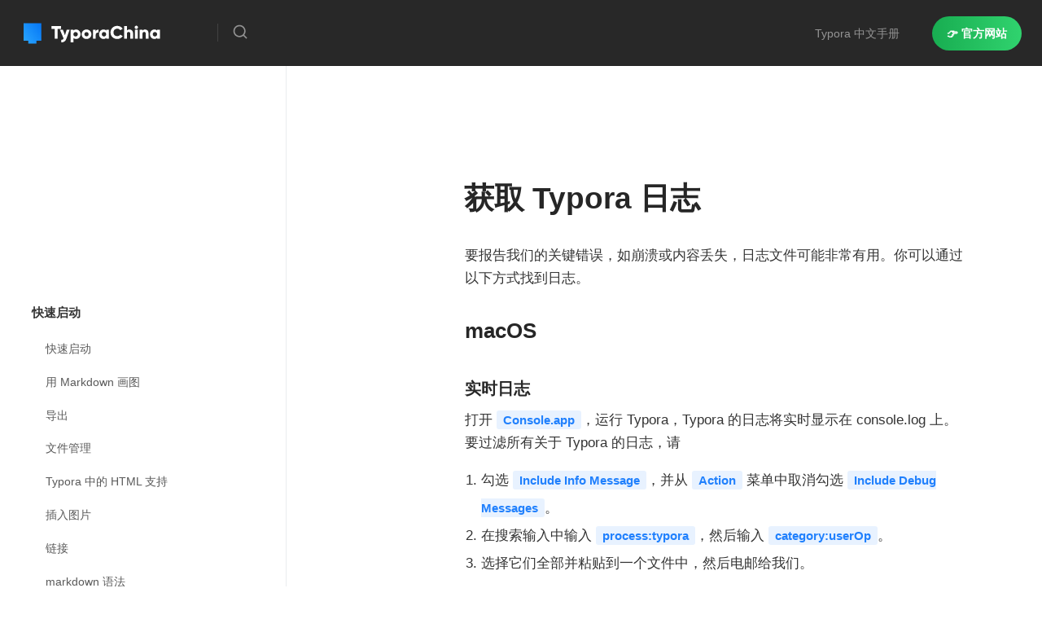

--- FILE ---
content_type: text/html; charset=utf-8
request_url: https://typorachina.com/guide/how-tos/get-typora-logs
body_size: 7224
content:
<!DOCTYPE html>
<html lang="en-US">
  <head>
    <meta charset="utf-8">
    <meta name="viewport" content="width=device-width, user-scalable=no, initial-scale=1.0, maximum-scale=1.0, minimum-scale=1.0">
    <title>获取 Typora 日志 | TyporaChina</title>
    <meta name="description" content="">
    <meta name="generator" content="VuePress 1.8.2">
    <link rel="icon" href="/assets/logo.png">
    <script src="https://cdn.usefathom.com/script.js" data-site="NPGIHOBA" defer=""></script>
    <script async="" src="https://pagead2.googlesyndication.com/pagead/js/adsbygoogle.js?client=ca-pub-1857059422785915" crossorigin="anonymous"></script>
    <script async="" src="https://www.googletagmanager.com/gtag/js?id=G-D2HVCZV1VN"></script>
    <script>
        window.dataLayer = window.dataLayer || [];
        function gtag(){dataLayer.push(arguments);}
        gtag('js', new Date());
        gtag('config', 'G-D2HVCZV1VN');
    </script>
    <meta name="description" content="TyporaChina 是一个以中文内容介绍 Typora 的网站，这里有最新的 Typora 中文用户手册、原创教程、使用技巧和在线社区。">
    <meta name="viewport" content="width=device-width, initial-scale=1">
    <meta name="referrer" content="never">
    <meta name="keywords" content="typora,typora 官网,typora 中文,typora 汉化,,typora 资源,typora 教程,typora 插件,typora 使用,typora 技巧,typora 免费,design tools,ux,ui">
    <meta name="baidu-site-verification" content="codeva-rHIQcwLYPw">
    <meta name="msvalidate.01" content="EE23ED6B5DA278E56576FCC6040D30AF">
    <link rel="preload" href="/assets/css/0.styles.a68574ca.css" as="style"><link rel="preload" href="/assets/js/app.d9ea6979.js" as="script"><link rel="preload" href="/assets/js/2.b727a1f4.js" as="script"><link rel="preload" href="/assets/js/3.2bb333c2.js" as="script"><link rel="preload" href="/assets/js/200.34574746.js" as="script"><link rel="prefetch" href="/assets/js/10.32f9660d.js"><link rel="prefetch" href="/assets/js/100.e8c81602.js"><link rel="prefetch" href="/assets/js/101.e57ccf32.js"><link rel="prefetch" href="/assets/js/102.182933e7.js"><link rel="prefetch" href="/assets/js/103.606856e1.js"><link rel="prefetch" href="/assets/js/104.6b039362.js"><link rel="prefetch" href="/assets/js/105.5e8534a1.js"><link rel="prefetch" href="/assets/js/106.4d554c49.js"><link rel="prefetch" href="/assets/js/107.22d2442f.js"><link rel="prefetch" href="/assets/js/108.264719e2.js"><link rel="prefetch" href="/assets/js/109.77cd4b7a.js"><link rel="prefetch" href="/assets/js/11.6e701fa6.js"><link rel="prefetch" href="/assets/js/110.39a955f9.js"><link rel="prefetch" href="/assets/js/111.a39395f4.js"><link rel="prefetch" href="/assets/js/112.406a1fda.js"><link rel="prefetch" href="/assets/js/113.26380c36.js"><link rel="prefetch" href="/assets/js/114.4bc2f1a5.js"><link rel="prefetch" href="/assets/js/115.3db54a7a.js"><link rel="prefetch" href="/assets/js/116.7a460e41.js"><link rel="prefetch" href="/assets/js/117.58e769e0.js"><link rel="prefetch" href="/assets/js/118.74031d22.js"><link rel="prefetch" href="/assets/js/119.12d3b5e5.js"><link rel="prefetch" href="/assets/js/12.90eb7129.js"><link rel="prefetch" href="/assets/js/120.3c426f0d.js"><link rel="prefetch" href="/assets/js/121.fdba0471.js"><link rel="prefetch" href="/assets/js/122.a3160ed5.js"><link rel="prefetch" href="/assets/js/123.4950782b.js"><link rel="prefetch" href="/assets/js/124.d9a62fcc.js"><link rel="prefetch" href="/assets/js/125.6fc4a9f6.js"><link rel="prefetch" href="/assets/js/126.6accd9c8.js"><link rel="prefetch" href="/assets/js/127.f59e2847.js"><link rel="prefetch" href="/assets/js/128.ba8d9caa.js"><link rel="prefetch" href="/assets/js/129.29f96b24.js"><link rel="prefetch" href="/assets/js/13.91ecd8b2.js"><link rel="prefetch" href="/assets/js/130.844d8925.js"><link rel="prefetch" href="/assets/js/131.8d26e328.js"><link rel="prefetch" href="/assets/js/132.e9443abb.js"><link rel="prefetch" href="/assets/js/133.41168c93.js"><link rel="prefetch" href="/assets/js/134.f7e1e03a.js"><link rel="prefetch" href="/assets/js/135.f4496146.js"><link rel="prefetch" href="/assets/js/136.2f45534d.js"><link rel="prefetch" href="/assets/js/137.7f73b4db.js"><link rel="prefetch" href="/assets/js/138.8edc7b04.js"><link rel="prefetch" href="/assets/js/139.624be7ad.js"><link rel="prefetch" href="/assets/js/14.4a16fbef.js"><link rel="prefetch" href="/assets/js/140.7794f4ea.js"><link rel="prefetch" href="/assets/js/141.b2baa71e.js"><link rel="prefetch" href="/assets/js/142.513f67f3.js"><link rel="prefetch" href="/assets/js/143.6c027d86.js"><link rel="prefetch" href="/assets/js/144.2b74475b.js"><link rel="prefetch" href="/assets/js/145.6b2bef47.js"><link rel="prefetch" href="/assets/js/146.f68c45b7.js"><link rel="prefetch" href="/assets/js/147.6db5b914.js"><link rel="prefetch" href="/assets/js/148.87d96ed1.js"><link rel="prefetch" href="/assets/js/149.41b577e4.js"><link rel="prefetch" href="/assets/js/15.3ac5dc11.js"><link rel="prefetch" href="/assets/js/150.13fad8d6.js"><link rel="prefetch" href="/assets/js/151.f0fc16df.js"><link rel="prefetch" href="/assets/js/152.39e9e43f.js"><link rel="prefetch" href="/assets/js/153.e21f171a.js"><link rel="prefetch" href="/assets/js/154.801280c0.js"><link rel="prefetch" href="/assets/js/155.6003407d.js"><link rel="prefetch" href="/assets/js/156.097361f5.js"><link rel="prefetch" href="/assets/js/157.c4f99653.js"><link rel="prefetch" href="/assets/js/158.ad228edb.js"><link rel="prefetch" href="/assets/js/159.19795185.js"><link rel="prefetch" href="/assets/js/16.d192dbd6.js"><link rel="prefetch" href="/assets/js/160.4b13dc86.js"><link rel="prefetch" href="/assets/js/161.72ca786b.js"><link rel="prefetch" href="/assets/js/162.5c7ed09b.js"><link rel="prefetch" href="/assets/js/163.798c4d9f.js"><link rel="prefetch" href="/assets/js/164.e2e2fabc.js"><link rel="prefetch" href="/assets/js/165.ba6b6e1a.js"><link rel="prefetch" href="/assets/js/166.e2219b81.js"><link rel="prefetch" href="/assets/js/167.112aeb2a.js"><link rel="prefetch" href="/assets/js/168.4dedad33.js"><link rel="prefetch" href="/assets/js/169.7f339c5a.js"><link rel="prefetch" href="/assets/js/17.96b080c8.js"><link rel="prefetch" href="/assets/js/170.079139b4.js"><link rel="prefetch" href="/assets/js/171.c717b917.js"><link rel="prefetch" href="/assets/js/172.47e278d6.js"><link rel="prefetch" href="/assets/js/173.5d855815.js"><link rel="prefetch" href="/assets/js/174.1ac332bc.js"><link rel="prefetch" href="/assets/js/175.1c17148e.js"><link rel="prefetch" href="/assets/js/176.61120e59.js"><link rel="prefetch" href="/assets/js/177.1753ff18.js"><link rel="prefetch" href="/assets/js/178.a0b29f50.js"><link rel="prefetch" href="/assets/js/179.0263bf59.js"><link rel="prefetch" href="/assets/js/18.1e9d7e2f.js"><link rel="prefetch" href="/assets/js/180.1d146e30.js"><link rel="prefetch" href="/assets/js/181.e9fa7dda.js"><link rel="prefetch" href="/assets/js/182.9f73bc2e.js"><link rel="prefetch" href="/assets/js/183.5fee7fc6.js"><link rel="prefetch" href="/assets/js/184.03072f52.js"><link rel="prefetch" href="/assets/js/185.71776625.js"><link rel="prefetch" href="/assets/js/186.c9488b0e.js"><link rel="prefetch" href="/assets/js/187.8bfa9326.js"><link rel="prefetch" href="/assets/js/188.e5284843.js"><link rel="prefetch" href="/assets/js/189.56d4844a.js"><link rel="prefetch" href="/assets/js/19.de331767.js"><link rel="prefetch" href="/assets/js/190.6a1e9677.js"><link rel="prefetch" href="/assets/js/191.0cb0a882.js"><link rel="prefetch" href="/assets/js/192.377eb02a.js"><link rel="prefetch" href="/assets/js/193.d7a2f56e.js"><link rel="prefetch" href="/assets/js/194.5f5c6eb7.js"><link rel="prefetch" href="/assets/js/195.082d9885.js"><link rel="prefetch" href="/assets/js/196.e4e6ef50.js"><link rel="prefetch" href="/assets/js/197.7dc3c986.js"><link rel="prefetch" href="/assets/js/198.59deff03.js"><link rel="prefetch" href="/assets/js/199.c375f60d.js"><link rel="prefetch" href="/assets/js/20.dbfa5085.js"><link rel="prefetch" href="/assets/js/201.caad72e4.js"><link rel="prefetch" href="/assets/js/202.4ecee149.js"><link rel="prefetch" href="/assets/js/203.0c9cc200.js"><link rel="prefetch" href="/assets/js/204.80196357.js"><link rel="prefetch" href="/assets/js/205.8cbfe2e9.js"><link rel="prefetch" href="/assets/js/206.721a846c.js"><link rel="prefetch" href="/assets/js/207.a079d303.js"><link rel="prefetch" href="/assets/js/208.dd016748.js"><link rel="prefetch" href="/assets/js/209.dea37f79.js"><link rel="prefetch" href="/assets/js/21.e9145a39.js"><link rel="prefetch" href="/assets/js/210.8f088e01.js"><link rel="prefetch" href="/assets/js/211.1e0846c9.js"><link rel="prefetch" href="/assets/js/212.66c813de.js"><link rel="prefetch" href="/assets/js/213.6022e594.js"><link rel="prefetch" href="/assets/js/214.914e4ee5.js"><link rel="prefetch" href="/assets/js/215.d8589976.js"><link rel="prefetch" href="/assets/js/216.e0b4a66d.js"><link rel="prefetch" href="/assets/js/217.87e6a456.js"><link rel="prefetch" href="/assets/js/218.ff1481fd.js"><link rel="prefetch" href="/assets/js/219.ef926642.js"><link rel="prefetch" href="/assets/js/22.7456ae90.js"><link rel="prefetch" href="/assets/js/220.5fd77610.js"><link rel="prefetch" href="/assets/js/221.fd8ec980.js"><link rel="prefetch" href="/assets/js/222.26b9f971.js"><link rel="prefetch" href="/assets/js/223.21d1bd47.js"><link rel="prefetch" href="/assets/js/224.92074c39.js"><link rel="prefetch" href="/assets/js/225.c1a277b0.js"><link rel="prefetch" href="/assets/js/226.073d0845.js"><link rel="prefetch" href="/assets/js/227.f123ab7c.js"><link rel="prefetch" href="/assets/js/228.94fa01b5.js"><link rel="prefetch" href="/assets/js/229.5116c915.js"><link rel="prefetch" href="/assets/js/23.5dd9fa5a.js"><link rel="prefetch" href="/assets/js/230.6c28811d.js"><link rel="prefetch" href="/assets/js/231.1a36201a.js"><link rel="prefetch" href="/assets/js/232.dd435fcb.js"><link rel="prefetch" href="/assets/js/233.31fa6d6c.js"><link rel="prefetch" href="/assets/js/234.86689b12.js"><link rel="prefetch" href="/assets/js/235.dacc1dcd.js"><link rel="prefetch" href="/assets/js/236.b61e30fa.js"><link rel="prefetch" href="/assets/js/237.590a4a7c.js"><link rel="prefetch" href="/assets/js/238.dcf0db08.js"><link rel="prefetch" href="/assets/js/24.6d28cc84.js"><link rel="prefetch" href="/assets/js/25.2206ef96.js"><link rel="prefetch" href="/assets/js/26.e4184838.js"><link rel="prefetch" href="/assets/js/27.c7599add.js"><link rel="prefetch" href="/assets/js/28.7944ed07.js"><link rel="prefetch" href="/assets/js/29.671a69ae.js"><link rel="prefetch" href="/assets/js/30.fe269505.js"><link rel="prefetch" href="/assets/js/31.3841d1f4.js"><link rel="prefetch" href="/assets/js/32.b27012a6.js"><link rel="prefetch" href="/assets/js/33.c5968fc2.js"><link rel="prefetch" href="/assets/js/34.b1f9a866.js"><link rel="prefetch" href="/assets/js/35.95e87efd.js"><link rel="prefetch" href="/assets/js/36.e82d67e1.js"><link rel="prefetch" href="/assets/js/37.13feb044.js"><link rel="prefetch" href="/assets/js/38.c0687993.js"><link rel="prefetch" href="/assets/js/39.fa371ff7.js"><link rel="prefetch" href="/assets/js/4.394bb0a3.js"><link rel="prefetch" href="/assets/js/40.f03ba1bb.js"><link rel="prefetch" href="/assets/js/41.bc018ab2.js"><link rel="prefetch" href="/assets/js/42.d718e8dd.js"><link rel="prefetch" href="/assets/js/43.a1c0f0a4.js"><link rel="prefetch" href="/assets/js/44.8ef146cd.js"><link rel="prefetch" href="/assets/js/45.aefaf7a3.js"><link rel="prefetch" href="/assets/js/46.b64b0ec9.js"><link rel="prefetch" href="/assets/js/47.4875d662.js"><link rel="prefetch" href="/assets/js/48.2c81c55e.js"><link rel="prefetch" href="/assets/js/49.3114234f.js"><link rel="prefetch" href="/assets/js/5.5c126f62.js"><link rel="prefetch" href="/assets/js/50.4c16b86f.js"><link rel="prefetch" href="/assets/js/51.cd51a348.js"><link rel="prefetch" href="/assets/js/52.35f6b06d.js"><link rel="prefetch" href="/assets/js/53.4dda052a.js"><link rel="prefetch" href="/assets/js/54.5fbb3a8d.js"><link rel="prefetch" href="/assets/js/55.25c359b3.js"><link rel="prefetch" href="/assets/js/56.f8022f9b.js"><link rel="prefetch" href="/assets/js/57.96c90ac3.js"><link rel="prefetch" href="/assets/js/58.0b815f7d.js"><link rel="prefetch" href="/assets/js/59.859fbe5d.js"><link rel="prefetch" href="/assets/js/6.f71b8291.js"><link rel="prefetch" href="/assets/js/60.a817d7a6.js"><link rel="prefetch" href="/assets/js/61.e7594518.js"><link rel="prefetch" href="/assets/js/62.082c798d.js"><link rel="prefetch" href="/assets/js/63.2ce610fc.js"><link rel="prefetch" href="/assets/js/64.ff89f932.js"><link rel="prefetch" href="/assets/js/65.92a0ff64.js"><link rel="prefetch" href="/assets/js/66.cd784621.js"><link rel="prefetch" href="/assets/js/67.60d6404c.js"><link rel="prefetch" href="/assets/js/68.2b0a010c.js"><link rel="prefetch" href="/assets/js/69.fda750a7.js"><link rel="prefetch" href="/assets/js/7.7a2472cc.js"><link rel="prefetch" href="/assets/js/70.ba9c7874.js"><link rel="prefetch" href="/assets/js/71.c37236ee.js"><link rel="prefetch" href="/assets/js/72.e36de3f7.js"><link rel="prefetch" href="/assets/js/73.aac615d3.js"><link rel="prefetch" href="/assets/js/74.1ca6c935.js"><link rel="prefetch" href="/assets/js/75.44f4738e.js"><link rel="prefetch" href="/assets/js/76.f469c80d.js"><link rel="prefetch" href="/assets/js/77.56fc5a0f.js"><link rel="prefetch" href="/assets/js/78.6ac937c6.js"><link rel="prefetch" href="/assets/js/79.ccdf0e0e.js"><link rel="prefetch" href="/assets/js/8.1b6ab1dc.js"><link rel="prefetch" href="/assets/js/80.f2c4ca84.js"><link rel="prefetch" href="/assets/js/81.e83789db.js"><link rel="prefetch" href="/assets/js/82.38277a47.js"><link rel="prefetch" href="/assets/js/83.d1cad698.js"><link rel="prefetch" href="/assets/js/84.4e050606.js"><link rel="prefetch" href="/assets/js/85.7f79fc7f.js"><link rel="prefetch" href="/assets/js/86.15becc48.js"><link rel="prefetch" href="/assets/js/87.0c168db0.js"><link rel="prefetch" href="/assets/js/88.61e007eb.js"><link rel="prefetch" href="/assets/js/89.8667ce64.js"><link rel="prefetch" href="/assets/js/9.4e6ad1ef.js"><link rel="prefetch" href="/assets/js/90.2b9d10ef.js"><link rel="prefetch" href="/assets/js/91.3bb46632.js"><link rel="prefetch" href="/assets/js/92.db0a5528.js"><link rel="prefetch" href="/assets/js/93.1f24a2f9.js"><link rel="prefetch" href="/assets/js/94.4604d1de.js"><link rel="prefetch" href="/assets/js/95.188b846b.js"><link rel="prefetch" href="/assets/js/96.95adbdbb.js"><link rel="prefetch" href="/assets/js/97.5c4c85b0.js"><link rel="prefetch" href="/assets/js/98.fb3052ad.js"><link rel="prefetch" href="/assets/js/99.640f7187.js">
    <link rel="stylesheet" href="/assets/css/0.styles.a68574ca.css">
  </head>
  <body>
    <div id="app" data-server-rendered="true"><div class="theme-container"><header class="navbar"><div class="navbar-content ant-row"><div class="nav-button"><i aria-label="icon: bars" class="anticon anticon-bars"><svg viewBox="0 0 1024 1024" focusable="false" data-icon="bars" width="1em" height="1em" fill="currentColor" aria-hidden="true"><path d="M912 192H328c-4.4 0-8 3.6-8 8v56c0 4.4 3.6 8 8 8h584c4.4 0 8-3.6 8-8v-56c0-4.4-3.6-8-8-8zm0 284H328c-4.4 0-8 3.6-8 8v56c0 4.4 3.6 8 8 8h584c4.4 0 8-3.6 8-8v-56c0-4.4-3.6-8-8-8zm0 284H328c-4.4 0-8 3.6-8 8v56c0 4.4 3.6 8 8 8h584c4.4 0 8-3.6 8-8v-56c0-4.4-3.6-8-8-8zM104 228a56 56 0 1 0 112 0 56 56 0 1 0-112 0zm0 284a56 56 0 1 0 112 0 56 56 0 1 0-112 0zm0 284a56 56 0 1 0 112 0 56 56 0 1 0-112 0z"></path></svg></i> <span></span></div> <div class="ant-col ant-col-xs-24 ant-col-sm-24 ant-col-md-6 ant-col-lg-5 ant-col-xl-5 ant-col-xxl-5"><a href="/" class="router-link-active home-link"><img src="/assets/logo.svg" alt="TyporaChina" class="logo"> <!----></a> <div class="search-box mobile-search"><input aria-label="Search" autocomplete="off" spellcheck="false" value=""> <!----></div></div> <div class="ant-col ant-col-xs-0 ant-col-sm-0 ant-col-md-18 ant-col-lg-19 ant-col-xl-19 ant-col-xxl-19"><div class="search-box"><input aria-label="Search" autocomplete="off" spellcheck="false" value=""> <!----></div> <nav class="nav-links can-hide"><ul role="menu" id="nav" class="ant-menu ant-menu-horizontal ant-menu-root ant-menu-light"><li role="menuitem" class="ant-menu-submenu ant-menu-submenu-horizontal ant-menu-overflowed-submenu" style="display:none;"><div aria-haspopup="true" class="ant-menu-submenu-title"><span>···</span><i class="ant-menu-submenu-arrow"></i></div></li><li role="menuitem" class="ant-menu-item"><a href="/guide/" class="router-link-active">
          Typora 中文手册
        </a></li><li role="menuitem" class="ant-menu-submenu ant-menu-submenu-horizontal ant-menu-overflowed-submenu" style="display:none;"><div aria-haspopup="true" class="ant-menu-submenu-title"><span>···</span><i class="ant-menu-submenu-arrow"></i></div></li><li role="menuitem" class="ant-menu-item"><a href="https://typoraio.cn/" target="_blank">
          👉 官方网站
          </a></li><li role="menuitem" class="ant-menu-submenu ant-menu-submenu-horizontal ant-menu-overflowed-submenu" style="visibility:hidden;position:absolute;"><div aria-haspopup="true" class="ant-menu-submenu-title"><span>···</span><i class="ant-menu-submenu-arrow"></i></div></li></ul> <!----></nav></div></div> <!----></header> <aside class="sidebar"><!----> <div id="left-bar" class="g"><ins data-ad-client="ca-pub-1857059422785915" data-ad-slot="5474206155" data-ad-format="auto" data-full-width-responsive="true" class="adsbygoogle" style="display:block"></ins> <script>
        (adsbygoogle = window.adsbygoogle || []).push({});
    </script></div> <ul class="sidebar-links"><li><section class="sidebar-group depth-0"><p class="sidebar-heading"><span>快速启动</span> <!----></p> <ul class="sidebar-links sidebar-group-items"><li><a href="/guide/" aria-current="page" title="快速启动" class="sidebar-link">快速启动</a></li><li><a href="/guide/quick-start/draw-diagrams-with-markdown.html" title="用 Markdown 画图" class="sidebar-link">用 Markdown 画图</a></li><li><a href="/guide/quick-start/export.html" title="导出" class="sidebar-link">导出</a></li><li><a href="/guide/quick-start/file-management.html" title="文件管理" class="sidebar-link">文件管理</a></li><li><a href="/guide/quick-start/html-support-in-typora.html" title="Typora 中的 HTML 支持" class="sidebar-link">Typora 中的 HTML 支持</a></li><li><a href="/guide/quick-start/images-in-typora.html" title="插入图片" class="sidebar-link">插入图片</a></li><li><a href="/guide/quick-start/links.html" title="链接" class="sidebar-link">链接</a></li><li><a href="/guide/quick-start/markdown-reference.html" title="markdown 语法" class="sidebar-link">markdown 语法</a></li><li><a href="/guide/quick-start/math-and-academic-functions.html" title="数学和学术功能" class="sidebar-link">数学和学术功能</a></li><li><a href="/guide/quick-start/report-bugs.html" title="报告错误" class="sidebar-link">报告错误</a></li><li><a href="/guide/quick-start/spellcheck.html" title="拼写检查" class="sidebar-link">拼写检查</a></li><li><a href="/guide/quick-start/table-editing.html" title="编辑表格" class="sidebar-link">编辑表格</a></li><li><a href="/guide/quick-start/trouble-shooting.html" title="故障处理" class="sidebar-link">故障处理</a></li><li><a href="/guide/quick-start/typora-on-macos.html" title="MacOS 上的 Typora" class="sidebar-link">MacOS 上的 Typora</a></li><li><a href="/guide/quick-start/typora-on-windows.html" title="Windows 上的 Typora" class="sidebar-link">Windows 上的 Typora</a></li></ul></section></li><li><section class="sidebar-group depth-0"><p class="sidebar-heading"><span>购买激活</span> <!----></p> <ul class="sidebar-links sidebar-group-items"><li><a href="/guide/purchase-activation/activate-typora.html" title="激活 Typora" class="sidebar-link">激活 Typora</a></li><li><a href="/guide/purchase-activation/manage-my-license.html" title="管理我的许可证" class="sidebar-link">管理我的许可证</a></li><li><a href="/guide/purchase-activation/purchase-typora.html" title="购买 Typora" class="sidebar-link">购买 Typora</a></li></ul></section></li><li><section class="sidebar-group depth-0"><p class="sidebar-heading open"><span>方法</span> <!----></p> <ul class="sidebar-links sidebar-group-items"><li><a href="/guide/how-tos/add-custom-css.html" title="添加自定义 CSS" class="sidebar-link">添加自定义 CSS</a></li><li><a href="/guide/how-tos/add-new-markdown-item-in-context-menu.html" title="添加新的 Markdown 项目" class="sidebar-link">添加新的 Markdown 项目</a></li><li><a href="/guide/how-tos/add-search-service.html" title="搜索服务" class="sidebar-link">搜索服务</a></li><li><a href="/guide/how-tos/advanced-settings-file-for-windows-linux.html" title="用于 Windows/Linux 的高级设置文件" class="sidebar-link">用于 Windows/Linux 的高级设置文件</a></li><li><a href="/guide/how-tos/auto-numbering-for-headings.html" title="标题的自动编号" class="sidebar-link">标题的自动编号</a></li><li><a href="/guide/how-tos/auto-pair.html" title="自动配对" class="sidebar-link">自动配对</a></li><li><a href="/guide/how-tos/auto-save.html" title="自动保存" class="sidebar-link">自动保存</a></li><li><a href="/guide/how-tos/change-background.html" title="修改背景" class="sidebar-link">修改背景</a></li><li><a href="/guide/how-tos/change-styles-in-focus-mode.html" title="在聚焦模式下改变风格" class="sidebar-link">在聚焦模式下改变风格</a></li><li><a href="/guide/how-tos/change-width-of-writing-area.html" title="改变书写区的宽度" class="sidebar-link">改变书写区的宽度</a></li><li><a href="/guide/how-tos/code-block-styles.html" title="代码块样式/主题" class="sidebar-link">代码块样式/主题</a></li><li><a href="/guide/how-tos/control-toc-levels.html" title="控制 TOC 水平" class="sidebar-link">控制 TOC 水平</a></li><li><a href="/guide/how-tos/convert-reformat-markdown.html" title="转换和重新格式化 Markdown" class="sidebar-link">转换和重新格式化 Markdown</a></li><li><a href="/guide/how-tos/copy-and-paste.html" title="复制和粘贴" class="sidebar-link">复制和粘贴</a></li><li><a href="/guide/how-tos/custom-fonts.html" title="自定义字体" class="sidebar-link">自定义字体</a></li><li><a href="/guide/how-tos/customize-list-styles.html" title="自定义列表样式" class="sidebar-link">自定义列表样式</a></li><li><a href="/guide/how-tos/dark-mode.html" title="暗黑模式" class="sidebar-link">暗黑模式</a></li><li><a href="/guide/how-tos/delete-range.html" title="删除范围" class="sidebar-link">删除范围</a></li><li><a href="/guide/how-tos/embed-video-media-or-web-contents.html" title="嵌入视频、媒体或网络内容" class="sidebar-link">嵌入视频、媒体或网络内容</a></li><li><a href="/guide/how-tos/focus-mode-and-typewriter-mode.html" title="对焦模式和打字机模式" class="sidebar-link">对焦模式和打字机模式</a></li><li><a href="/guide/how-tos/get-typora-logs.html" aria-current="page" title="获取 Typora 日志" class="active sidebar-link">获取 Typora 日志</a></li><li><a href="/guide/how-tos/install-and-use-pandoc.html" title="安装和使用 Pandoc" class="sidebar-link">安装和使用 Pandoc</a></li><li><a href="/guide/how-tos/install-via-snap.html" title="通过 Snap 安装" class="sidebar-link">通过 Snap 安装</a></li><li><a href="/guide/how-tos/launch-arguments.html" title="启动参数 (Windows / Linux)" class="sidebar-link">启动参数 (Windows / Linux)</a></li><li><a href="/guide/how-tos/launch-options.html" title="启动选项" class="sidebar-link">启动选项</a></li><li><a href="/guide/how-tos/older-macos-support.html" title="旧的 macOS 支持" class="sidebar-link">旧的 macOS 支持</a></li><li><a href="/guide/how-tos/open-in-typora-from-sublime-macos.html" title="在 Typora 中打开  来自 Sublime（macOS）" class="sidebar-link">在 Typora 中打开  来自 Sublime（macOS）</a></li><li><a href="/guide/how-tos/page-breaks.html" title="分页" class="sidebar-link">分页</a></li><li><a href="/guide/how-tos/resize-images.html" title="调整图像大小" class="sidebar-link">调整图像大小</a></li><li><a href="/guide/how-tos/rtl-support.html" title="RTL（从右到左）支持（实验性）" class="sidebar-link">RTL（从右到左）支持（实验性）</a></li><li><a href="/guide/how-tos/smart-punctuation.html" title="智能标点符号 (SmartyPants)" class="sidebar-link">智能标点符号 (SmartyPants)</a></li><li><a href="/guide/how-tos/strict-mode.html" title="严格的模式" class="sidebar-link">严格的模式</a></li><li><a href="/guide/how-tos/task-list-easy-way-to-record-todos.html" title="任务列表" class="sidebar-link">任务列表</a></li><li><a href="/guide/how-tos/text-snippets.html" title="文本片段" class="sidebar-link">文本片段</a></li><li><a href="/guide/how-tos/typesetting-with-css.html" title="用 CSS 排版" class="sidebar-link">用 CSS 排版</a></li><li><a href="/guide/how-tos/upload-image.html" title="上传图片" class="sidebar-link">上传图片</a></li><li><a href="/guide/how-tos/use-typora-from-shell-or-cmd.html" title="从 Shell 或 Cmd 使用 Typora" class="sidebar-link">从 Shell 或 Cmd 使用 Typora</a></li><li><a href="/guide/how-tos/version-control-and-recovery.html" title="版本控制和恢复" class="sidebar-link">版本控制和恢复</a></li><li><a href="/guide/how-tos/whitespace-and-line-breaks.html" title="空白和换行" class="sidebar-link">空白和换行</a></li><li><a href="/guide/how-tos/word-count.html" title="字数" class="sidebar-link">字数</a></li><li><a href="/guide/how-tos/zoom.html" title="缩放" class="sidebar-link">缩放</a></li></ul></section></li></ul></aside> <main class="page"><div> <!----> <div class="theme-antdocs-content-wrap"><div class="theme-antdocs-content content__default"><h1 id="获取-typora-日志">获取 Typora 日志 <a href="#获取-typora-日志" class="header-anchor">#</a></h1> <p>要报告我们的关键错误，如崩溃或内容丢失，日志文件可能非常有用。你可以通过以下方式找到日志。</p> <h2 id="macos">macOS <a href="#macos" class="header-anchor">#</a></h2> <h3 id="实时日志">实时日志 <a href="#实时日志" class="header-anchor">#</a></h3> <p>打开 <code>Console.app</code>，运行 Typora，Typora 的日志将实时显示在 console.log 上。要过滤所有关于 Typora 的日志，请</p> <ol><li>勾选 <code>Include Info Message</code>，并从 <code>Action</code> 菜单中取消勾选 <code>Include Debug Messages</code>。</li> <li>在搜索输入中输入 <code>process:typora</code>，然后输入 <code>category:userOp</code>。</li> <li>选择它们全部并粘贴到一个文件中，然后电邮给我们。</li></ol> <p><img src="https://imagedelivery.net/8B08sdLvw783CQcaKhUoYw/048444b3-aabb-4f0b-3cd4-3e99ba2f7100/public" alt=""></p> <h3 id="获取过去的日志">获取过去的日志 <a href="#获取过去的日志" class="header-anchor">#</a></h3> <p>上面的方法只能在 <code>Console.app</code> 启动后获得日志。可能有这样的情况：Typora 在你打开 <code>console.app</code> 之前就崩溃了，而你又无法重现它。在这种情况下，你可以参考以下步骤来获取 Typora 过去的日志。</p> <ol><li><p>打开 <code>terminal.app</code></p></li> <li><p>在终端上输入 <code>sudo log collect --last 10m</code>，并按 <code>enter</code>。</p> <p>你可以把 <code>10m</code> 改为 <code>3h</code>，<code>1d</code>，等等，这取决于崩溃发生的时间。</p></li> <li><p>在终端输入 <code>open system_logs.logarchive</code>，并按 <code>enter</code>，然后等待 <code>console.app</code>，加载日志文件。</p></li> <li><p>在搜索输入中键入 <code>process:typora</code>。</p> <p>如果有太多的日志，你也可以使用 <code>process:typora category:userOp</code></p></li> <li><p>在 &quot;显示 &quot;选项中选择 &quot;所有消息&quot;（见截图），或选择 &quot;自定义&quot;，在崩溃发生时过滤周围的日志。</p></li> <li><p>选择它们全部并粘贴到一个文件中，然后电邮给我们。</p></li> <li><p>你可以通过 <code>rm -rf system_logs.logarchive</code>，在终端删除步骤 <code>3.</code> 中创建的 <code>logarchive</code> 文件。</p></li></ol> <p><img src="https://imagedelivery.net/8B08sdLvw783CQcaKhUoYw/0140263c-feab-4458-d598-38315d96e000/public" alt=""></p> <h2 id="windows">Windows <a href="#windows" class="header-anchor">#</a></h2> <p>在 <code>C:\Users\{username}\AppData\Roaming\Typora</code>，有一个 <code>typora.log</code>。</p> <p>你也可以在偏好设置上点击 &quot;打开主题文件夹&quot;，在其父文件夹上找到 <code>typora.log</code>。</p> <h2 id="基础设施">基础设施 <a href="#基础设施" class="header-anchor">#</a></h2> <p>点击偏好设置中的 &quot;打开主题文件夹&quot;，并在其父文件夹上找到 <code>typora.log</code>。</p></div></div> <div class="page-nav"><p class="inner"><span class="prev"><a href="/guide/how-tos/focus-mode-and-typewriter-mode.html" class="prev"><i aria-label="icon: left" class="anticon anticon-left"><svg viewBox="64 64 896 896" focusable="false" data-icon="left" width="1em" height="1em" fill="currentColor" aria-hidden="true"><path d="M724 218.3V141c0-6.7-7.7-10.4-12.9-6.3L260.3 486.8a31.86 31.86 0 0 0 0 50.3l450.8 352.1c5.3 4.1 12.9.4 12.9-6.3v-77.3c0-4.9-2.3-9.6-6.1-12.6l-360-281 360-281.1c3.8-3 6.1-7.7 6.1-12.6z"></path></svg></i>
        对焦模式和打字机模式
      </a></span> <span class="next"><a href="/guide/how-tos/install-and-use-pandoc.html">
        安装和使用 Pandoc
        <i aria-label="icon: right" class="anticon anticon-right"><svg viewBox="64 64 896 896" focusable="false" data-icon="right" width="1em" height="1em" fill="currentColor" aria-hidden="true"><path d="M765.7 486.8L314.9 134.7A7.97 7.97 0 0 0 302 141v77.3c0 4.9 2.3 9.6 6.1 12.6l360 281.1-360 281.1c-3.9 3-6.1 7.7-6.1 12.6V883c0 6.7 7.7 10.4 12.9 6.3l450.8-352.1a31.96 31.96 0 0 0 0-50.4z"></path></svg></i></a></span></p></div></div></main></div><div class="global-ui"></div></div>
    <script src="/assets/js/app.d9ea6979.js" defer></script><script src="/assets/js/2.b727a1f4.js" defer></script><script src="/assets/js/3.2bb333c2.js" defer></script><script src="/assets/js/200.34574746.js" defer></script>
  <script defer src="https://static.cloudflareinsights.com/beacon.min.js/vcd15cbe7772f49c399c6a5babf22c1241717689176015" integrity="sha512-ZpsOmlRQV6y907TI0dKBHq9Md29nnaEIPlkf84rnaERnq6zvWvPUqr2ft8M1aS28oN72PdrCzSjY4U6VaAw1EQ==" data-cf-beacon='{"version":"2024.11.0","token":"028502af283f4f56843e32bc4e3b3ac5","r":1,"server_timing":{"name":{"cfCacheStatus":true,"cfEdge":true,"cfExtPri":true,"cfL4":true,"cfOrigin":true,"cfSpeedBrain":true},"location_startswith":null}}' crossorigin="anonymous"></script>
</body>
</html>

--- FILE ---
content_type: text/html; charset=utf-8
request_url: https://www.google.com/recaptcha/api2/aframe
body_size: 263
content:
<!DOCTYPE HTML><html><head><meta http-equiv="content-type" content="text/html; charset=UTF-8"></head><body><script nonce="sh10HphavmyVbNu67DCqkA">/** Anti-fraud and anti-abuse applications only. See google.com/recaptcha */ try{var clients={'sodar':'https://pagead2.googlesyndication.com/pagead/sodar?'};window.addEventListener("message",function(a){try{if(a.source===window.parent){var b=JSON.parse(a.data);var c=clients[b['id']];if(c){var d=document.createElement('img');d.src=c+b['params']+'&rc='+(localStorage.getItem("rc::a")?sessionStorage.getItem("rc::b"):"");window.document.body.appendChild(d);sessionStorage.setItem("rc::e",parseInt(sessionStorage.getItem("rc::e")||0)+1);localStorage.setItem("rc::h",'1768576881528');}}}catch(b){}});window.parent.postMessage("_grecaptcha_ready", "*");}catch(b){}</script></body></html>

--- FILE ---
content_type: image/svg+xml
request_url: https://typorachina.com/assets/logo.svg
body_size: 986
content:
<svg width="822" height="140" viewBox="0 0 822 140" fill="none" xmlns="http://www.w3.org/2000/svg">
<path fill-rule="evenodd" clip-rule="evenodd" d="M0.373779 12.8804H106.006V118.561H76.5471V137.124H28.1435V118.561H0.373779V12.8804Z" fill="url(#paint0_linear_4686_185)"/>
<path d="M223.444 30.124H166.244V47.064H186.044V107.124H203.644V47.064H223.444V30.124ZM257.513 52.124L247.173 85.784L234.963 52.124H216.813L238.703 104.594C236.283 111.304 232.653 113.724 224.953 113.724V129.124C240.353 129.894 250.143 122.964 256.303 105.474L275.113 52.124H257.513ZM314.084 50.584C306.714 50.584 301.324 53.114 297.694 57.294V52.124H281.194V129.124H297.694V101.954C301.324 106.134 306.714 108.664 314.084 108.664C328.494 108.664 340.374 96.014 340.374 79.624C340.374 63.234 328.494 50.584 314.084 50.584ZM310.784 93.044C303.194 93.044 297.694 87.874 297.694 79.624C297.694 71.374 303.194 66.204 310.784 66.204C318.374 66.204 323.874 71.374 323.874 79.624C323.874 87.874 318.374 93.044 310.784 93.044ZM376.129 108.664C392.299 108.664 405.279 96.014 405.279 79.624C405.279 63.234 392.299 50.584 376.129 50.584C359.959 50.584 346.979 63.234 346.979 79.624C346.979 96.014 359.959 108.664 376.129 108.664ZM376.129 92.604C368.979 92.604 363.479 87.434 363.479 79.624C363.479 71.814 368.979 66.644 376.129 66.644C383.279 66.644 388.779 71.814 388.779 79.624C388.779 87.434 383.279 92.604 376.129 92.604ZM431.112 61.914V52.124H414.612V107.124H431.112V82.264C431.112 71.374 440.792 68.624 447.612 69.724V51.024C440.682 51.024 433.312 54.544 431.112 61.914ZM493.643 52.124V57.294C490.013 53.114 484.623 50.584 477.253 50.584C462.843 50.584 450.963 63.234 450.963 79.624C450.963 96.014 462.843 108.664 477.253 108.664C484.623 108.664 490.013 106.134 493.643 101.954V107.124H510.143V52.124H493.643ZM480.553 93.044C472.963 93.044 467.463 87.874 467.463 79.624C467.463 71.374 472.963 66.204 480.553 66.204C488.143 66.204 493.643 71.374 493.643 79.624C493.643 87.874 488.143 93.044 480.553 93.044ZM559.538 108.664C573.618 108.664 585.938 101.734 592.538 90.844L577.358 82.044C574.058 87.984 567.348 91.504 559.538 91.504C545.898 91.504 537.098 82.374 537.098 68.624C537.098 54.874 545.898 45.744 559.538 45.744C567.348 45.744 573.948 49.264 577.358 55.204L592.538 46.404C585.828 35.514 573.508 28.584 559.538 28.584C536.328 28.584 519.498 45.964 519.498 68.624C519.498 91.284 536.328 108.664 559.538 108.664ZM633.541 50.584C626.281 50.584 620.781 53.224 617.811 57.294V30.124H601.311V107.124H617.811V77.094C617.811 69.284 621.991 65.764 628.041 65.764C633.321 65.764 637.611 68.954 637.611 75.774V107.124H654.111V73.354C654.111 58.504 644.651 50.584 633.541 50.584ZM673.692 47.284C679.082 47.284 683.592 42.774 683.592 37.384C683.592 31.994 679.082 27.484 673.692 27.484C668.302 27.484 663.792 31.994 663.792 37.384C663.792 42.774 668.302 47.284 673.692 47.284ZM665.442 107.124H681.942V52.124H665.442V107.124ZM726.246 50.584C718.986 50.584 713.486 53.224 710.516 57.294V52.124H694.016V107.124H710.516V77.094C710.516 69.284 714.696 65.764 720.746 65.764C726.026 65.764 730.316 68.954 730.316 75.774V107.124H746.816V73.354C746.816 58.504 737.356 50.584 726.246 50.584ZM798.077 52.124V57.294C794.447 53.114 789.057 50.584 781.687 50.584C767.277 50.584 755.397 63.234 755.397 79.624C755.397 96.014 767.277 108.664 781.687 108.664C789.057 108.664 794.447 106.134 798.077 101.954V107.124H814.577V52.124H798.077ZM784.987 93.044C777.397 93.044 771.897 87.874 771.897 79.624C771.897 71.374 777.397 66.204 784.987 66.204C792.577 66.204 798.077 71.374 798.077 79.624C798.077 87.874 792.577 93.044 784.987 93.044Z" fill="white"/>
<defs>
<linearGradient id="paint0_linear_4686_185" x1="123.611" y1="6.66815" x2="-15.387" y2="104.341" gradientUnits="userSpaceOnUse">
<stop stop-color="#0070F4"/>
<stop offset="1" stop-color="#29A5FF"/>
</linearGradient>
</defs>
</svg>


--- FILE ---
content_type: application/javascript
request_url: https://typorachina.com/assets/js/200.34574746.js
body_size: 1221
content:
(window.webpackJsonp=window.webpackJsonp||[]).push([[200],{881:function(v,_,e){"use strict";e.r(_);var a=e(94),o=Object(a.a)({},(function(){var v=this,_=v.$createElement,e=v._self._c||_;return e("ContentSlotsDistributor",{attrs:{"slot-key":v.$parent.slotKey}},[e("h1",{attrs:{id:"获取-typora-日志"}},[v._v("获取 Typora 日志 "),e("a",{staticClass:"header-anchor",attrs:{href:"#获取-typora-日志"}},[v._v("#")])]),v._v(" "),e("p",[v._v("要报告我们的关键错误，如崩溃或内容丢失，日志文件可能非常有用。你可以通过以下方式找到日志。")]),v._v(" "),e("h2",{attrs:{id:"macos"}},[v._v("macOS "),e("a",{staticClass:"header-anchor",attrs:{href:"#macos"}},[v._v("#")])]),v._v(" "),e("h3",{attrs:{id:"实时日志"}},[v._v("实时日志 "),e("a",{staticClass:"header-anchor",attrs:{href:"#实时日志"}},[v._v("#")])]),v._v(" "),e("p",[v._v("打开 "),e("code",[v._v("Console.app")]),v._v("，运行 Typora，Typora 的日志将实时显示在 console.log 上。要过滤所有关于 Typora 的日志，请")]),v._v(" "),e("ol",[e("li",[v._v("勾选 "),e("code",[v._v("Include Info Message")]),v._v("，并从 "),e("code",[v._v("Action")]),v._v(" 菜单中取消勾选 "),e("code",[v._v("Include Debug Messages")]),v._v("。")]),v._v(" "),e("li",[v._v("在搜索输入中输入 "),e("code",[v._v("process:typora")]),v._v("，然后输入 "),e("code",[v._v("category:userOp")]),v._v("。")]),v._v(" "),e("li",[v._v("选择它们全部并粘贴到一个文件中，然后电邮给我们。")])]),v._v(" "),e("p",[e("img",{attrs:{src:"https://imagedelivery.net/8B08sdLvw783CQcaKhUoYw/048444b3-aabb-4f0b-3cd4-3e99ba2f7100/public",alt:""}})]),v._v(" "),e("h3",{attrs:{id:"获取过去的日志"}},[v._v("获取过去的日志 "),e("a",{staticClass:"header-anchor",attrs:{href:"#获取过去的日志"}},[v._v("#")])]),v._v(" "),e("p",[v._v("上面的方法只能在 "),e("code",[v._v("Console.app")]),v._v(" 启动后获得日志。可能有这样的情况：Typora 在你打开 "),e("code",[v._v("console.app")]),v._v(" 之前就崩溃了，而你又无法重现它。在这种情况下，你可以参考以下步骤来获取 Typora 过去的日志。")]),v._v(" "),e("ol",[e("li",[e("p",[v._v("打开 "),e("code",[v._v("terminal.app")])])]),v._v(" "),e("li",[e("p",[v._v("在终端上输入 "),e("code",[v._v("sudo log collect --last 10m")]),v._v("，并按 "),e("code",[v._v("enter")]),v._v("。")]),v._v(" "),e("p",[v._v("你可以把 "),e("code",[v._v("10m")]),v._v(" 改为 "),e("code",[v._v("3h")]),v._v("，"),e("code",[v._v("1d")]),v._v("，等等，这取决于崩溃发生的时间。")])]),v._v(" "),e("li",[e("p",[v._v("在终端输入 "),e("code",[v._v("open system_logs.logarchive")]),v._v("，并按 "),e("code",[v._v("enter")]),v._v("，然后等待 "),e("code",[v._v("console.app")]),v._v("，加载日志文件。")])]),v._v(" "),e("li",[e("p",[v._v("在搜索输入中键入 "),e("code",[v._v("process:typora")]),v._v("。")]),v._v(" "),e("p",[v._v("如果有太多的日志，你也可以使用 "),e("code",[v._v("process:typora category:userOp")])])]),v._v(" "),e("li",[e("p",[v._v('在 "显示 "选项中选择 "所有消息"（见截图），或选择 "自定义"，在崩溃发生时过滤周围的日志。')])]),v._v(" "),e("li",[e("p",[v._v("选择它们全部并粘贴到一个文件中，然后电邮给我们。")])]),v._v(" "),e("li",[e("p",[v._v("你可以通过 "),e("code",[v._v("rm -rf system_logs.logarchive")]),v._v("，在终端删除步骤 "),e("code",[v._v("3.")]),v._v(" 中创建的 "),e("code",[v._v("logarchive")]),v._v(" 文件。")])])]),v._v(" "),e("p",[e("img",{attrs:{src:"https://imagedelivery.net/8B08sdLvw783CQcaKhUoYw/0140263c-feab-4458-d598-38315d96e000/public",alt:""}})]),v._v(" "),e("h2",{attrs:{id:"windows"}},[v._v("Windows "),e("a",{staticClass:"header-anchor",attrs:{href:"#windows"}},[v._v("#")])]),v._v(" "),e("p",[v._v("在 "),e("code",[v._v("C:\\Users\\{username}\\AppData\\Roaming\\Typora")]),v._v("，有一个 "),e("code",[v._v("typora.log")]),v._v("。")]),v._v(" "),e("p",[v._v('你也可以在偏好设置上点击 "打开主题文件夹"，在其父文件夹上找到 '),e("code",[v._v("typora.log")]),v._v("。")]),v._v(" "),e("h2",{attrs:{id:"基础设施"}},[v._v("基础设施 "),e("a",{staticClass:"header-anchor",attrs:{href:"#基础设施"}},[v._v("#")])]),v._v(" "),e("p",[v._v('点击偏好设置中的 "打开主题文件夹"，并在其父文件夹上找到 '),e("code",[v._v("typora.log")]),v._v("。")])])}),[],!1,null,null,null);_.default=o.exports}}]);

--- FILE ---
content_type: application/javascript
request_url: https://typorachina.com/assets/js/2.b727a1f4.js
body_size: 9603
content:
(window.webpackJsonp=window.webpackJsonp||[]).push([[2],{640:function(t,e,a){"use strict";a.d(e,"c",(function(){return n})),a.d(e,"a",(function(){return c})),a.d(e,"d",(function(){return u})),a.d(e,"f",(function(){return d})),a.d(e,"g",(function(){return p})),a.d(e,"b",(function(){return h})),a.d(e,"e",(function(){return f}));a(95),a(128),a(642),a(648),a(425),a(127),a(181),a(182),a(80),a(174),a(417);var n=/#.*$/,i=/\.(md|html)$/,s=/\/$/,r=/^[a-z]+:/i;function o(t){return decodeURI(t).replace(n,"").replace(i,"")}function l(t){return r.test(t)}function c(t){if(l(t))return t;var e=t.match(n),a=e?e[0]:"",i=o(t);return s.test(i)?t:i+".html"+a}function u(t,e){var a=t.hash,i=function(t){var e=t.match(n);if(e)return e[0]}(e);return(!i||a===i)&&o(t.path)===o(e)}function d(t,e,a){if(l(e))return{type:"external",path:e};a&&(e=function(t,e,a){var n=t.charAt(0);if("/"===n)return t;if("?"===n||"#"===n)return e+t;var i=e.split("/");a&&i[i.length-1]||i.pop();for(var s=t.replace(/^\//,"").split("/"),r=0;r<s.length;r++){var o=s[r];".."===o?i.pop():"."!==o&&i.push(o)}""!==i[0]&&i.unshift("");return i.join("/")}(e,a));for(var n=o(e),i=0;i<t.length;i++)if(o(t[i].regularPath)===n)return Object.assign({},t[i],{type:"page",path:c(t[i].path)});return console.error('[vuepress] No matching page found for sidebar item "'.concat(e,'"')),{}}function p(t,e,a,n){var i=a.pages,s=a.themeConfig,r=n&&s.locales&&s.locales[n]||s;if("auto"===(t.frontmatter.sidebar||r.sidebar||s.sidebar))return function(t){var e=h(t.headers||[]);return[{type:"group",collapsable:!1,title:t.title,path:null,children:e.map((function(e){return{type:"auto",title:e.title,basePath:t.path,path:t.path+"#"+e.slug,children:e.children||[]}}))}]}(t);var o=r.sidebar||s.sidebar;if(o){var l=function(t,e){if(Array.isArray(e))return{base:"/",config:e};for(var a in e)if(0===(n=t,/(\.html|\/)$/.test(n)?n:n+"/").indexOf(encodeURI(a)))return{base:a,config:e[a]};var n;return{}}(e,o),c=l.base,u=l.config;return u?u.map((function(t){return function t(e,a,n){var i=arguments.length>3&&void 0!==arguments[3]?arguments[3]:1;if("string"==typeof e)return d(a,e,n);if(Array.isArray(e))return Object.assign(d(a,e[0],n),{title:e[1]});i>3&&console.error("[vuepress] detected a too deep nested sidebar group.");var s=e.children||[];return 0===s.length&&e.path?Object.assign(d(a,e.path,n),{title:e.title}):{type:"group",path:e.path,title:e.title,sidebarDepth:e.sidebarDepth,children:s.map((function(e){return t(e,a,n,i+1)})),collapsable:!1!==e.collapsable}}(t,i,c)})):[]}return[]}function h(t){var e;return(t=t.map((function(t){return Object.assign({},t)}))).forEach((function(t){2===t.level?e=t:e&&(e.children||(e.children=[])).push(t)})),t.filter((function(t){return 2===t.level}))}function f(t){return Object.assign(t,{type:t.items&&t.items.length?"links":"link"})}},646:function(t,e,a){},649:function(t,e,a){},655:function(t,e,a){},656:function(t,e,a){},657:function(t,e,a){},658:function(t,e,a){},659:function(t,e,a){},660:function(t,e,a){},661:function(t,e,a){},662:function(t,e,a){},663:function(t,e,a){},664:function(t,e,a){"use strict";a.r(e);a(173);var n=a(640),i={name:"SidebarGroup",props:["item","open","collapsable","depth"],beforeCreate:function(){this.$options.components.SidebarLinks=a(664).default},methods:{isActive:n.d}},s=(a(678),a(94)),r=Object(s.a)(i,(function(){var t=this,e=t.$createElement,a=t._self._c||e;return a("section",{staticClass:"sidebar-group",class:[{collapsable:t.collapsable,"is-sub-group":0!==t.depth},"depth-"+t.depth]},[t.item.path?a("RouterLink",{staticClass:"sidebar-heading clickable",class:{open:t.open,active:t.isActive(t.$route,t.item.path)},attrs:{to:t.item.path},nativeOn:{click:function(e){return t.$emit("toggle")}}},[a("span",[t._v(t._s(t.item.title))]),t._v(" "),t.collapsable?a("span",{staticClass:"arrow",class:t.open?"down":"right"}):t._e()]):a("p",{staticClass:"sidebar-heading",class:{open:t.open},on:{click:function(e){return t.$emit("toggle")}}},[a("span",[t._v(t._s(t.item.title))]),t._v(" "),t.collapsable?a("span",{staticClass:"arrow",class:t.open?"down":"right"},[a("svg",{attrs:{xmlns:"http://www.w3.org/2000/svg",viewBox:"0 0 24 24",width:"24",height:"24"}},[a("path",{attrs:{fill:"none",d:"M0 0h24v24H0z"}}),a("path",{attrs:{d:"M12 15l-4.243-4.243 1.415-1.414L12 12.172l2.828-2.829 1.415 1.414z"}})])]):t._e()]),t._v(" "),t.open||!t.collapsable?a("SidebarLinks",{staticClass:"sidebar-group-items",attrs:{items:t.item.children,"sidebar-depth":t.item.sidebarDepth,depth:t.depth+1}}):t._e()],1)}),[],!1,null,null,null).exports;a(679),a(127);function o(t,e,a,n,i){var s={props:{to:e,activeClass:"",exactActiveClass:""},attrs:{title:a},class:{active:n,"sidebar-link":!0}};return i>2&&(s.style={"padding-left":i+"rem"}),t("RouterLink",s,a)}function l(t,e,a,i,s){var r=arguments.length>5&&void 0!==arguments[5]?arguments[5]:1;return!e||r>s?null:t("ul",{class:"sidebar-sub-headers"},e.map((function(e){var c=Object(n.d)(i,a+"#"+e.slug);return t("li",{class:"sidebar-sub-header"},[o(t,a+"#"+e.slug,e.title,c,e.level-1),l(t,e.children,a,i,s,r+1)])})))}var c={functional:!0,props:["item","sidebarDepth"],render:function(t,e){var a=e.parent,i=a.$page,s=(a.$site,a.$route),r=a.$themeConfig,c=a.$themeLocaleConfig,u=e.props,d=u.item,p=u.sidebarDepth,h=Object(n.d)(s,d.path),f="auto"===d.type?h||d.children.some((function(t){return Object(n.d)(s,d.basePath+"#"+t.slug)})):h,v="external"===d.type?function(t,e,a){return t("a",{attrs:{href:e,target:"_blank",rel:"noopener noreferrer"},class:{"sidebar-link":!0}},[a,t("OutboundLink")])}(t,d.path,d.title||d.path):o(t,d.path,d.title||d.path,f),m=[i.frontmatter.sidebarDepth,p,c.sidebarDepth,r.sidebarDepth,1].find((function(t){return void 0!==t})),_=c.displayAllHeaders||r.displayAllHeaders;return"auto"===d.type?[v,l(t,d.children,d.basePath,s,m)]:(f||_)&&d.headers&&!n.c.test(d.path)?[v,l(t,Object(n.b)(d.headers),d.path,s,m)]:v}};a(680);function u(t,e){return"group"===e.type&&e.children.some((function(e){return"group"===e.type?u(t,e):"page"===e.type&&Object(n.d)(t,e.path)}))}var d={name:"SidebarLinks",components:{SidebarGroup:r,SidebarLink:Object(s.a)(c,void 0,void 0,!1,null,null,null).exports},props:["items","depth","sidebarDepth"],data:function(){return{openGroupIndex:0}},watch:{$route:function(){this.refreshIndex()}},created:function(){this.refreshIndex()},methods:{refreshIndex:function(){var t=function(t,e){for(var a=0;a<e.length;a++){var n=e[a];if(u(t,n))return a}return-1}(this.$route,this.items);t>-1&&(this.openGroupIndex=t)},toggleGroup:function(t){this.openGroupIndex=t===this.openGroupIndex?-1:t},isActive:function(t){return Object(n.d)(this.$route,t.regularPath)}}},p=Object(s.a)(d,(function(){var t=this,e=t.$createElement,a=t._self._c||e;return t.items.length?a("ul",{staticClass:"sidebar-links"},t._l(t.items,(function(e,n){return a("li",{key:n},["group"===e.type?a("SidebarGroup",{attrs:{item:e,open:n===t.openGroupIndex,collapsable:e.collapsable||e.collapsible,depth:t.depth},on:{toggle:function(e){return t.toggleGroup(n)}}}):a("SidebarLink",{attrs:{"sidebar-depth":t.sidebarDepth,item:e}})],1)})),0):t._e()}),[],!1,null,null,null);e.default=p.exports},666:function(t,e,a){t.exports=a.p+"assets/img/button-link-icon.fd5680c9.svg"},667:function(t,e,a){"use strict";a(646)},670:function(t,e,a){"use strict";a(649)},676:function(t,e,a){"use strict";a(655)},677:function(t,e,a){"use strict";a(656)},678:function(t,e,a){"use strict";a(657)},680:function(t,e,a){"use strict";a(658)},681:function(t,e,a){"use strict";a(659)},682:function(t,e,a){"use strict";a(660)},683:function(t,e,a){"use strict";a(661)},685:function(t,e,a){"use strict";a(662)},686:function(t,e,a){"use strict";a(663)},688:function(t,e,a){"use strict";a.r(e);a(644),a(80),a(418),a(641);var n=a(645),i=a.n(n),s=a(94),r=Object(s.a)({},(function(){var t=this,e=t.$createElement,a=t._self._c||e;return a("div",{staticClass:"fc_footer"},[a("div",{staticClass:"fc_content"},[t._m(0),t._v(" "),t._m(1),t._v(" "),a("div",{staticClass:"item"},[a("div",{staticClass:"title"},[t._v("About")]),t._v(" "),a("div",{staticClass:"desc"},[t._v("\n        "+t._s(t.$site.themeConfig.siteName)+" 是一个以中文内容介绍  "+t._s(t.$site.themeConfig.product)+" 的网站，这里有最新的 "+t._s(t.$site.themeConfig.product)+" 中文用户手册、原创教程、使用技巧和在线社区。\n      ")])]),t._v(" "),a("div",{staticClass:"item"},[a("div",{staticClass:"title"},[t._v("More")]),t._v(" "),a("div",{staticClass:"desc"},[t._v("\n        目前 "+t._s(t.$site.themeConfig.siteName)+" 仍在持续更新迭代中，欢迎大家参与贡献，如果你创作或翻译了 "+t._s(t.$site.themeConfig.product)+" 的相关资料，也请一定与我分享。如果觉得 "+t._s(t.$site.themeConfig.siteName)+" 还不错，不要忘记分享给小伙伴，让更多的人开始学习和使用 "+t._s(t.$site.themeConfig.product)+"！\n      ")])])]),t._v(" "),a("div",{staticClass:"fc_copyright"},[t._v("\n    Copyright "+t._s(t.$site.themeConfig.siteName)+". All rights reserved.\n  ")])])}),[function(){var t=this.$createElement,e=this._self._c||t;return e("div",{staticClass:"item"},[e("div",{staticClass:"title"},[this._v("Contact")]),this._v(" "),e("a",{staticClass:"link",attrs:{href:"mailto:me@zuozizhen.com"}},[this._v("邮件联系")])])},function(){var t=this.$createElement,e=this._self._c||t;return e("div",{staticClass:"item"},[e("div",{staticClass:"title"},[this._v("Friend")]),this._v(" "),e("a",{staticClass:"link",attrs:{href:"https://figma.com"}},[this._v("Figma")]),this._v(" "),e("a",{staticClass:"link",attrs:{href:"https://notionchina.co"}},[this._v("NotionChina")]),this._v(" "),e("a",{staticClass:"link",attrs:{href:"https://splinechina.com"}},[this._v("SplineChina")])])}],!1,null,null,null).exports,o={name:"Card",props:["siteUrl","coverUrl","title","desc"]},l={name:"Card",props:["siteUrl","title","desc","siteDomain"]},c={name:"Home",components:{Footer:r,Card:Object(s.a)(o,(function(){var t=this,e=t.$createElement,a=t._self._c||e;return a("a",{staticClass:"card",attrs:{href:t.siteUrl,target:"_blank",rel:"“nofollow"}},[a("img",{staticClass:"logo_view",attrs:{src:t.coverUrl,alt:t.title}}),t._v(" "),a("div",{staticClass:"desc_view"},[a("h3",{staticClass:"desc_title"},[t._v(t._s(t.title))]),t._v(" "),a("p",[t._v(t._s(t.desc))])])])}),[],!1,null,null,null).exports,TextLink:Object(s.a)(l,(function(){var t=this,e=t.$createElement,a=t._self._c||e;return a("div",{staticClass:"blog_item"},[a("a",{attrs:{href:t.siteUrl,target:"_blank",rel:"“nofollow"}},[a("div",{staticClass:"blog_title"},[t._v(t._s(t.title))]),t._v(" "),a("div",{staticClass:"blog_desc"},[t._v("\n        "+t._s(t.desc)+"\n      ")]),t._v(" "),a("div",{staticClass:"blog_url"},[t._v("原链 "+t._s(t.siteDomain))])])])}),[],!1,null,null,null).exports},filters:{dayjs:function(t){return i()(t).format("MMM D, YYYY")}},data:function(){return{isDivider:!1}},computed:{data:function(){return this.$page.frontmatter},articlesposts:function(){return this.$site.pages.filter((function(t){return t.path.startsWith("/articles/")&&!t.frontmatter.article})).sort((function(t,e){return new Date(t.frontmatter.date)-new Date(e.frontmatter.date)}))},newsposts:function(){return this.$site.pages.filter((function(t){return t.path.startsWith("/news/")&&!t.frontmatter.news})).sort((function(t,e){return new Date(e.frontmatter.date)-new Date(t.frontmatter.date)}))}}},u=(a(667),Object(s.a)(c,(function(){var t=this,e=t.$createElement,n=t._self._c||e;return n("div",[n("main",{staticClass:"home",attrs:{"aria-labelledby":"main-title"}},[n("div",{staticClass:"fc_header"},[n("div",{staticClass:"fc_content"},[n("div",{staticClass:"header_text"},[n("div",{staticClass:"title",attrs:{"data-aos":"fade-up","data-aos-easing":"ease-out-cubic","data-aos-duration":"700"}},[t._v("\n            "+t._s(t.$site.themeConfig.headerTitle)+"\n          ")]),t._v(" "),n("div",{staticClass:"sub_title",attrs:{"data-aos":"fade-up","data-aos-easing":"ease-out-cubic","data-aos-duration":"700"}},[t._v("\n            "+t._s(t.$site.themeConfig.headerDesc)+"\n          ")]),t._v(" "),n("div",{staticClass:"button-wrap"},[n("div",{staticClass:"button motion",attrs:{"data-aos":"fade-up","data-aos-easing":"ease-out-cubic","data-aos-duration":"700"}},[n("router-link",{staticClass:"button_fail",attrs:{to:"/guide"}},[t._v("查看中文用户手册"),n("img",{attrs:{src:a(666),alt:"button-icon"}})])],1)])]),t._v(" "),n("div",{staticClass:"header_show"},[n("div",{staticClass:"header_content",attrs:{"data-aos":"fade-up","data-aos-delay":"200","data-aos-duration":"500","data-aos-easing":"ease-out-cubic"}},[n("img",{staticClass:"video_img",attrs:{src:t.$site.themeConfig.headerImg,alt:"macbook"}})])])])]),t._v(" "),t._m(0),t._v(" "),n("section",{staticClass:"fc_resource",attrs:{id:"resource"}},[n("div",{staticClass:"fc_content"},[n("div",{staticClass:"item_title"},[t._v("资源推荐")]),t._v(" "),n("div",{staticClass:"list"},[n("Card",{attrs:{siteUrl:"https://theme.typoraio.cn/",coverUrl:"https://imagedelivery.net/8B08sdLvw783CQcaKhUoYw/cffcd8e5-ff07-4cf1-da16-25e5bfeec500/public",title:"Typora 主题库",desc:"官方推荐的 Typora 主题库，可以自定义 Typora 的界面和编辑器样式"}}),t._v(" "),n("Card",{attrs:{siteUrl:"https://store.lizhi.io/site/products/id/520?cid=oqdwabmw",coverUrl:"https://imagedelivery.net/8B08sdLvw783CQcaKhUoYw/07c99b23-6c3d-42da-d5f5-e96067618400/public",title:"Typora 购买",desc:"大家可以在数码荔枝商店购买正版 Typora，很方便"}}),t._v(" "),n("Card",{attrs:{siteUrl:"https://github.com/obgnail/typora_plugin",coverUrl:"https://imagedelivery.net/8B08sdLvw783CQcaKhUoYw/c8c44fee-95fa-4d13-ab30-557164222f00/public",title:"Typora Plugin",desc:"开源 Typora 插件系统"}}),t._v(" "),n("Card",{attrs:{siteUrl:"https://github.com/Keldos-Li/typora-latex-theme#%E4%B8%8B%E8%BD%BD%E4%B8%8E%E5%AE%89%E8%A3%85",coverUrl:"https://imagedelivery.net/8B08sdLvw783CQcaKhUoYw/e6a78fe1-4c77-4f83-23ce-72d8db30e100/public",title:"仿 LaTeX 中文主题",desc:"采用了浙江大学要求的格式，使用 Typora 就可以输出类 LaTeX 排版的精美论文与报告"}}),t._v(" "),n("Card",{attrs:{siteUrl:"https://github.com/liangjingkanji/DrakeTyporaTheme",coverUrl:"https://imagedelivery.net/8B08sdLvw783CQcaKhUoYw/a5be1ed4-2e60-4d23-98fe-2047fbfeda00/public",title:"多种风格的 Typora 主题",desc:"十二种主题风格，包括 Material Google JetBrains Vue 等样式，整体做的很漂亮，推荐使用"}}),t._v(" "),n("Card",{attrs:{siteUrl:"https://github.com/MadMaxChow/VLOOK?lnkcss=none",coverUrl:"https://imagedelivery.net/8B08sdLvw783CQcaKhUoYw/0d79b76d-16cb-4e92-9c8b-aa4ad9308800/public",title:"VLOOK",desc:"Typora 主题包和增强插件，非常多自定义功能"}})],1)])]),t._v(" "),n("Footer")],1)])}),[function(){var t=this.$createElement,e=this._self._c||t;return e("section",{staticClass:"fc_top"},[e("div",{staticClass:"top-g fc_content",attrs:{id:"home-top-1"}},[e("ins",{staticClass:"adsbygoogle",staticStyle:{display:"block"},attrs:{"data-ad-client":"ca-pub-1857059422785915","data-ad-slot":"1796127043","data-ad-format":"auto","data-full-width-responsive":"true"}}),this._v(" "),e("script",[this._v("\n          (adsbygoogle = window.adsbygoogle || []).push({});\n        ")])])])}],!1,null,null,null).exports),d=(a(647),a(640)),p={name:"Home",components:{Footer:r},filters:{dayjs:function(t){return i()(t).format("MMM D, YYYY")}},data:function(){return{isDivider:!1}},methods:{isExtlink:function(t){return/^(?:http(s)?:\/\/)?[\w.-]+(?:\.[\w\.-]+)+[\w\-\._~:/?#[\]@!\$&'\*\+,;=.]+$/.test(t)},link:function(t){t=void 0===t?"":t;var e=Object(d.a)(t);return e=5===e.length&&".html"===e?"":e}},mounted:function(){this.data.footerWrap&&this.data.footerWrap.length&&(this.isDivider=!0)},computed:{data:function(){return this.$page.frontmatter},articlesposts:function(){return this.$site.pages.filter((function(t){return t.path.startsWith("/articles/")&&!t.frontmatter.article})).sort((function(t,e){return new Date(e.frontmatter.date)-new Date(t.frontmatter.date)}))},newsposts:function(){return this.$site.pages.filter((function(t){return t.path.startsWith("/news/")&&!t.frontmatter.news_index})).sort((function(t,e){return new Date(e.frontmatter.date)-new Date(t.frontmatter.date)}))},actionBtn:function(){var t,e,a,n,i,s,r=this.data.actionBtn;return{link:null!==(t=r.link)&&void 0!==t?t:"/",text:null!==(e=r.text)&&void 0!==e?e:"ActionBtn",ghost:null!==(a=r.ghost)&&void 0!==a&&a,type:null!==(n=r.type)&&void 0!==n?n:"primary",size:null!==(i=r.size)&&void 0!==i?i:"large",shape:null!==(s=r.shape)&&void 0!==s?s:null}},preactionBtn:function(){var t,e,a,n,i,s,r=this.data.preactionBtn;return{link:null!==(t=r.link)&&void 0!==t?t:"/",text:null!==(e=r.text)&&void 0!==e?e:"PreActionBtn",ghost:null!==(a=r.ghost)&&void 0!==a&&a,type:null!==(n=r.type)&&void 0!==n?n:"primary",size:null!==(i=r.size)&&void 0!==i?i:"large",shape:null!==(s=r.shape)&&void 0!==s?s:null}},footerColumn:function(){if(this.data.footerWrap&&this.data.footerWrap.length){if(null!==this.data.footerColumn||this.data.footerColumn>0){if(this.data.footerColumn>4)return console.error("The footer column supports a maximum of 4 columns"),4;var t=this.data.footerColumn;return t=24/t}console.error("footerColumn needs to be set and cannot be 0 or empty")}}}},h=(a(670),Object(s.a)(p,(function(){var t=this,e=t.$createElement,a=t._self._c||e;return a("div",[a("main",{staticClass:"home",attrs:{"aria-labelledby":"main-title"}},[a("section",{staticClass:"fc_postlist"},[a("div",{staticClass:"fc_content"},[t._m(0),t._v(" "),a("div",{staticClass:"blog_list"},t._l(t.articlesposts,(function(e){return a("div",{key:e,staticClass:"blog_item"},[a("img",{staticClass:"blog_cover",attrs:{src:e.frontmatter.cover}}),t._v(" "),a("div",{staticClass:"blog_content"},[a("div",{staticClass:"blog_title"},[a("router-link",{attrs:{to:e.path}},[t._v(t._s(e.frontmatter.title))])],1),t._v(" "),a("div",{staticClass:"blog_desc"},[t._v(t._s(e.frontmatter.description))]),t._v(" "),a("div",{staticClass:"blog_info",attrs:{datetime:e.frontmatter.date}},[t._v(t._s(t._f("dayjs")(e.frontmatter.date)))])])])})),0)])]),t._v(" "),t.$page.frontmatter.hero?a("header",{staticClass:"hero"},[t.data.heroImage?a("img",{staticClass:"hero-logo",attrs:{src:t.$withBase(t.data.heroImage),alt:t.data.heroAlt||"hero"}}):t._e(),t._v(" "),null!==t.data.heroText?a("h1",{attrs:{id:"main-title"}},[t._v("\n        "+t._s(t.data.heroText||t.$title||"Hello")+"\n      ")]):t._e(),t._v(" "),null!==t.data.tagline?a("p",{staticClass:"description"},[t._v("\n        "+t._s(t.data.tagline||t.$description||"Welcome to your VuePress site")+"\n      ")]):t._e(),t._v(" "),t.actionBtn.text&&t.actionBtn.link?a("a-button",{attrs:{type:t.actionBtn.type,shape:t.actionBtn.shape,size:t.actionBtn.size,ghost:t.actionBtn.ghost}},[t.isExtlink(t.actionBtn.link)?a("a",{attrs:{href:t.link(t.actionBtn.link),target:"_blank"}},[t._v("\n          "+t._s(t.actionBtn.text)+"\n        ")]):a("RouterLink",{attrs:{to:t.link(t.actionBtn.link)}},[t._v("\n          "+t._s(t.actionBtn.text)+"\n        ")])],1):t._e(),t._v(" "),t.preactionBtn.text&&t.preactionBtn.link?a("a-button",{staticClass:"pre-btn",attrs:{type:t.preactionBtn.type,shape:t.preactionBtn.shape,size:t.preactionBtn.size,ghost:t.preactionBtn.ghost}},[t.isExtlink(t.preactionBtn.link)?a("a",{attrs:{href:t.link(t.preactionBtn.link),target:"_blank"}},[t._v("\n          "+t._s(t.preactionBtn.text)+"\n        ")]):a("RouterLink",{attrs:{to:t.link(t.preactionBtn.link)}},[t._v("\n          "+t._s(t.preactionBtn.text)+"\n        ")])],1):t._e()],1):t._e(),t._v(" "),t.data.features&&t.data.features.length?a("div",{staticClass:"features"},t._l(t.data.features,(function(e,n){return a("div",{key:n,staticClass:"feature"},[a("h2",[t._v(t._s(e.title))]),t._v(" "),a("p",[t._v(t._s(e.details))])])})),0):t._e()]),t._v(" "),t.data.footer?a("div",{staticClass:"footer"},[t.data.footerWrap&&t.data.footerWrap.length?a("div",{staticClass:"footer-container"},[a("a-row",{staticClass:"add-bottom",attrs:{gutter:{md:0,lg:32},type:"flex",justify:"space-around"}},t._l(t.data.footerWrap,(function(e,n){return a("a-col",{key:n,attrs:{xs:24,sm:24,md:6,lg:6,xl:6}},[a("div",[a("h2",[t._v(t._s(e.headline))]),t._v(" "),t._l(e.items,(function(e,n){return a("div",{key:n,staticClass:"footer-item"},[e.title&&null!==e.title?a("a",{attrs:{href:e.link,target:"_blank"}},[t._v("\n                "+t._s(e.title)+"\n              ")]):t._e(),t._v(" "),e.details&&null!==e.details?a("span",{staticClass:"footer-item-separator"},[t._v("-")]):t._e(),t._v(" "),e.details&&null!==e.details?a("span",{staticClass:"footer-item-description"},[t._v(t._s(e.details))]):t._e()])}))],2)])})),1)],1):t._e()]):t._e(),t._v(" "),a("Footer")],1)}),[function(){var t=this.$createElement,e=this._self._c||t;return e("div",{staticClass:"section_title"},[e("div",{staticClass:"title"},[this._v("教程与技巧")]),this._v(" "),e("div",{staticClass:"desc"},[this._v("技巧和使用教程分享")])])}],!1,null,null,null).exports),f=a(687),v=a(92),m=(a(39),a(653),a(417),a(96),a(95),a(128),a(178),a(127),a(173),a(183),a(642),a(652),{name:"NavLinks",data:function(){return{currentStyle:this.$store.state.navStyle,routesPath:""}},created:function(){this.routesPath=JSON.stringify(this.$themeConfig.locales?this.$themeConfig.locales[this.$localePath].nav:this.$themeConfig.nav)},methods:{isExtlink:function(t){return/^(?:http(s)?:\/\/)?[\w.-]+(?:\.[\w\.-]+)+[\w\-\._~:/?#[\]@!\$&'\*\+,;=.]+$/.test(t)},link:function(t){t=void 0===t?"":t;var e=Object(d.a)(t);return e=5===e.length&&".html"===e?this.geneKey():e},geneKey:function(){return Math.random().toString(36).substr(2,10)+(new Date).getTime()},currentPath:function(t){var e=this.routesPath;if(-1!=e.indexOf(t))return t;if(".html"===t.slice(-5)){var a=t.replace(".html","");return-1!=e.indexOf(a)?t:t.replace(/[^\/]+$/,"")}return t.replace(/[^\/]+$/,"")}},computed:{currentPage:function(){return[this.currentPath(this.$page.path)]},userNav:function(){return this.$themeLocaleConfig.nav||this.$site.themeConfig.nav||[]},nav:function(){var t=this,e=this.$site.locales;if(e&&Object.keys(e).length>1){var a=this.$page.path,n=this.$router.options.routes,i=this.$site.themeConfig.locales||{},s={text:this.$themeLocaleConfig.selectText||"Languages",ariaLabel:this.$themeLocaleConfig.ariaLabel||"Select language",items:Object.keys(e).map((function(s){var r,o=e[s],l=i[s]&&i[s].label||o.lang;return o.lang===t.$lang?r=a:(r=a.replace(t.$localeConfig.path,s),n.some((function(t){return t.path===r}))||(r=s)),{text:l,link:r}}))};return[].concat(Object(v.a)(this.userNav),[s])}return this.userNav},userLinks:function(){var t=(this.nav||[]).map((function(t){return Object.assign(Object(d.e)(t),{items:(t.items||[]).map(d.e)})}));return this.routesPath=JSON.stringify(t),t},repoLink:function(){var t=this.$site.themeConfig.repo;return t?/^https?:/.test(t)?t:"https://github.com/".concat(t):null},repoLabel:function(){if(this.repoLink){if(this.$site.themeConfig.repoLabel)return this.$site.themeConfig.repoLabel;for(var t=this.repoLink.match(/^https?:\/\/[^/]+/)[0],e=["github","gitlab"],a=0;a<e.length;a++){var n=e[a];if(new RegExp(n,"i").test(t))return n}return"global"}}}}),_=(a(676),Object(s.a)(m,(function(){var t=this,e=t.$createElement,a=t._self._c||e;return t.userLinks.length||t.repoLink?a("nav",{staticClass:"nav-links"},[a("a-menu",{attrs:{mode:t.currentStyle,id:"nav",selectable:!1},model:{value:t.currentPage,callback:function(e){t.currentPage=e},expression:"currentPage"}},[t._l(t.userLinks,(function(e){return["links"===e.type?a("a-sub-menu",{key:t.link(e.link)},[a("span",{attrs:{slot:"title"},slot:"title"},[t._v("\n          "+t._s(e.text)+"\n        ")]),t._v(" "),t._l(e.items,(function(e,n){return["links"===e.type?a("a-menu-item-group",{key:t.link(e.link)||n,attrs:{title:e.text}},t._l(e.items,(function(e){return a("a-menu-item",{key:t.link(e.link)},[t.isExtlink(e.link)?a("a",{attrs:{href:e.link,target:"_blank",rel:"noopener noreferrer"}},[t._v("\n                "+t._s(e.text)+"\n                ")]):a("RouterLink",{attrs:{to:t.link(e.link)}},[t._v("\n                "+t._s(e.text)+"\n              ")])],1)})),1):a("a-menu-item",{key:t.link(e.link)},[t.isExtlink(e.link)?a("a",{attrs:{href:e.link,target:"_blank",rel:"noopener noreferrer"}},[t._v("\n              "+t._s(e.text)+"\n              ")]):a("RouterLink",{attrs:{to:t.link(e.link)}},[t._v("\n              "+t._s(e.text)+"\n            ")])],1)]}))],2):a("a-menu-item",{key:t.link(e.link)},[t.isExtlink(e.link)?a("a",{attrs:{href:t.link(e.link),target:"_blank"}},[t._v("\n          "+t._s(e.text)+"\n          ")]):a("RouterLink",{attrs:{to:t.link(e.link)}},[t._v("\n          "+t._s(e.text)+"\n        ")])],1)]}))],2),t._v(" "),t.repoLink?a("a",{staticClass:"repo-link",attrs:{href:t.repoLink,target:"_blank",rel:"noopener noreferrer"}},[a("a-icon",{attrs:{type:t.repoLabel}})],1):t._e()],1):t._e()}),[],!1,null,null,null).exports),g={components:{NavLinks:_},data:function(){return{popover_visible:!1}},methods:{showMenu:function(){this.$store.state.navStyle="inline",this.popover_visible=!0}}},b=(a(677),Object(s.a)(g,(function(){var t=this,e=t.$createElement,a=t._self._c||e;return a("div",{staticClass:"nav-button",on:{click:t.showMenu}},[a("a-icon",{attrs:{type:"bars"}}),t._v(" "),a("a-popover",{attrs:{placement:"bottomRight",trigger:"click",overlayClassName:"reset-popover"},model:{value:t.popover_visible,callback:function(e){t.popover_visible=e},expression:"popover_visible"}},[a("div",{attrs:{slot:"content"},slot:"content"},[a("NavLinks")],1)])],1)}),[],!1,null,null,null).exports),C=a(664),k={name:"Promo",methods:{gotoLink:function(){window.open(this.data.link)},popupInfo:function(){this.$info({title:this.data.msgTitle||"Message Title",content:this.data.msgText||"Put your text here.",okText:this.data.msgOkText||"Ok",maskClosable:!0})}},computed:{data:function(){return this.$themeConfig.ads}}},$=(a(681),Object(s.a)(k,(function(){var t=this,e=t.$createElement,a=t._self._c||e;return a("div",[a("div",{staticClass:"promo"},[1===t.data.style?a("div",{attrs:{id:"promo_1"},on:{click:t.gotoLink}},[a("img",{attrs:{src:t.data.image}}),t._v(" "),a("span",{attrs:{title:t.data.text}},[t._v(t._s(t.data.text||"No text"))])]):2===t.data.style?a("div",{attrs:{id:"promo_2"}},[a("a-carousel",{attrs:{autoplay:"",autoplaySpeed:t.data.speed||3e3}},t._l(t.data.items,(function(t,e){return a("div",{key:e},[a("a",{attrs:{href:t.link,target:"_blank",rel:"nofollow noopener noreferrer"}},[a("img",{attrs:{src:t.image,title:t.text}})])])})),0)],1):a("div",{attrs:{id:"promo_3"}},[a("div",{staticClass:"promo_title"},[t._v(t._s(t.data.title||"Sponsor"))]),t._v(" "),a("a-button",{attrs:{type:"primary",ghost:""},on:{click:t.popupInfo}},[t._v(t._s(t.data.btnText||"Become a Sponsor"))])],1)]),t._v(" "),t.data?a("a-divider",{attrs:{dashed:"",id:"reset-margin"}}):t._e()],1)}),[],!1,null,null,null).exports),y={name:"Sidebar",components:{SidebarLinks:C.default,Promo:$},props:["items"]},x=(a(682),Object(s.a)(y,(function(){var t=this.$createElement,e=this._self._c||t;return e("aside",{staticClass:"sidebar"},[this.$themeConfig.ads?e("Promo"):this._e(),this._v(" "),this._m(0),this._v(" "),e("SidebarLinks",{attrs:{depth:0,items:this.items}})],1)}),[function(){var t=this.$createElement,e=this._self._c||t;return e("div",{staticClass:"g",attrs:{id:"left-bar"}},[e("ins",{staticClass:"adsbygoogle",staticStyle:{display:"block"},attrs:{"data-ad-client":"ca-pub-1857059422785915","data-ad-slot":"5474206155","data-ad-format":"auto","data-full-width-responsive":"true"}}),this._v(" "),e("script",[this._v("\n        (adsbygoogle = window.adsbygoogle || []).push({});\n    ")])])}],!1,null,null,null).exports),w={name:"Navbar",components:{NavButton:b,NavLinks:_,SearchBox:f.a,AlgoliaSearchBox:{},Sidebar:x},data:function(){return{sidebar_visible:!1,sidebar_open:!1}},created:function(){this.$store.state.navStyle="horizontal"},methods:{isOpenDrawer:function(){this.sidebar_visible=!this.sidebar_visible,this.sidebar_open=!this.sidebar_open,document.getElementById("app").classList.toggle("toggle-sidebar")}},computed:{algolia:function(){return this.$themeLocaleConfig.algolia||this.$site.themeConfig.algolia||{}},isAlgoliaSearch:function(){return this.algolia&&this.algolia.apiKey&&this.algolia.indexName},shouldShowSidebar:function(){var t=this.$page.frontmatter;return!t.home&&!1!==t.sidebar&&this.sidebarItems.length},sidebarItems:function(){return Object(d.g)(this.$page,this.$page.regularPath,this.$site,this.$localePath)}}},L=(a(683),Object(s.a)(w,(function(){var t=this,e=t.$createElement,a=t._self._c||e;return a("header",{staticClass:"navbar"},[a("a-row",{staticClass:"navbar-content"},[a("NavButton"),t._v(" "),a("a-col",{attrs:{xs:24,sm:24,md:6,lg:5,xl:5,xxl:5}},[a("RouterLink",{class:{"no-logo":!t.$site.themeConfig.logo,"home-link":!0},attrs:{to:t.$localePath}},[t.$site.themeConfig.logo?a("img",{staticClass:"logo",attrs:{src:t.$withBase(t.$site.themeConfig.logo),alt:t.$siteTitle}}):t._e(),t._v(" "),t.$site.themeConfig.title?a("span",{ref:"siteName",staticClass:"site-name"},[t._v(t._s(t.$site.themeConfig.title))]):t._e()]),t._v(" "),!1!==t.$site.themeConfig.search&&!1!==t.$page.frontmatter.search?a("SearchBox",{staticClass:"mobile-search"}):t._e()],1),t._v(" "),a("a-col",{attrs:{xs:0,sm:0,md:18,lg:19,xl:19,xxl:19}},[t.isAlgoliaSearch?a("AlgoliaSearchBox",{attrs:{options:t.algolia}}):!1!==t.$site.themeConfig.search&&!1!==t.$page.frontmatter.search?a("SearchBox"):t._e(),t._v(" "),a("NavLinks",{staticClass:"can-hide"})],1)],1),t._v(" "),t.shouldShowSidebar?a("a-drawer",{attrs:{placement:"left",closable:!1,visible:t.sidebar_visible,wrapClassName:"sidebarWrap"},on:{close:t.isOpenDrawer}},[a("div",{attrs:{slot:"handle"},slot:"handle"},[a("div",{class:{"drawer-open":t.sidebar_open,"drawer-handle":!0},on:{click:t.isOpenDrawer}},[a("i",{staticClass:"drawer-handle-icon"})])]),t._v(" "),a("Sidebar",{staticClass:"mobile-sidebar",attrs:{items:t.sidebarItems}})],1):t._e()],1)}),[],!1,null,null,null).exports),O=a(684),B=a.n(O),S=a(54),j=a.n(S),E={name:"PageNav",props:["sidebarItems"],computed:{prev:function(){return N(P.PREV,this)},next:function(){return N(P.NEXT,this)}}};var P={NEXT:{resolveLink:function(t,e){return D(t,e,1)},getThemeLinkConfig:function(t){return t.nextLinks},getPageLinkConfig:function(t){return t.frontmatter.next}},PREV:{resolveLink:function(t,e){return D(t,e,-1)},getThemeLinkConfig:function(t){return t.prevLinks},getPageLinkConfig:function(t){return t.frontmatter.prev}}};function N(t,e){var a=e.$themeConfig,n=e.$page,i=e.$route,s=e.$site,r=e.sidebarItems,o=t.resolveLink,l=t.getThemeLinkConfig,c=t.getPageLinkConfig,u=l(a),p=c(n),h=j()(p)?u:p;return!1===h?void 0:B()(h)?Object(d.f)(s.pages,h,i.path):o(n,r)}function D(t,e,a){var n=[];!function t(e,a){for(var n=0,i=e.length;n<i;n++)"group"===e[n].type?t(e[n].children||[],a):a.push(e[n])}(e,n);for(var i=0;i<n.length;i++){var s=n[i];if("page"===s.type&&s.path===decodeURIComponent(t.path))return n[i+a]}}var T=E,I=(a(685),{components:{PageNav:Object(s.a)(T,(function(){var t=this,e=t.$createElement,a=t._self._c||e;return t.prev||t.next?a("div",{staticClass:"page-nav"},[a("p",{staticClass:"inner"},[t.prev?a("span",{staticClass:"prev"},["external"===t.prev.type?a("a",{staticClass:"prev",attrs:{href:t.prev.path,target:"_blank",rel:"noopener noreferrer"}},[t._v("\n        "+t._s(t.prev.title||t.prev.path)+"\n\n        "),a("OutboundLink")],1):a("RouterLink",{staticClass:"prev",attrs:{to:t.prev.path}},[a("a-icon",{attrs:{type:"left"}}),t._v("\n        "+t._s(t.prev.title||t.prev.path)+"\n      ")],1)],1):t._e(),t._v(" "),t.next?a("span",{staticClass:"next"},["external"===t.next.type?a("a",{attrs:{href:t.next.path,target:"_blank",rel:"noopener noreferrer"}},[t._v("\n        "+t._s(t.next.title||t.next.path)+"\n\n        "),a("OutboundLink")],1):a("RouterLink",{attrs:{to:t.next.path}},[t._v("\n        "+t._s(t.next.title||t.next.path)+"\n        "),a("a-icon",{attrs:{type:"right"}})],1)],1):t._e()])]):t._e()}),[],!1,null,null,null).exports},props:["sidebarItems"],computed:{data:function(){return this.$page.frontmatter}}}),U=(a(686),{name:"Layout",components:{Home:u,Article:h,Page:Object(s.a)(I,(function(){var t=this,e=t.$createElement,a=t._self._c||e;return a("main",{staticClass:"page"},[a("div",[t._t("top"),t._v(" "),t.$page.frontmatter.articles?a("div",{staticClass:"post_top"},[a("div",{staticClass:"blog_item"},[a("div",{staticClass:"post_top_content"},[a("div",{staticClass:"blog_title"},[t._v(t._s(t.$page.frontmatter.title))])])]),t._v(" "),a("img",{staticClass:"blog_header_img",attrs:{src:t.$page.frontmatter.cover}})]):t._e(),t._v(" "),a("div",{staticClass:"theme-antdocs-content-wrap"},[a("Content",{staticClass:"theme-antdocs-content"})],1),t._v(" "),a("PageNav",t._b({},"PageNav",{sidebarItems:t.sidebarItems},!1))],2)])}),[],!1,null,null,null).exports,Sidebar:x,Navbar:L},computed:{shouldShowNavbar:function(){var t=this.$site.themeConfig;return!1!==this.$page.frontmatter.navbar&&!1!==t.navbar&&(this.$title||t.logo||t.repo||t.nav||this.$themeLocaleConfig.nav)},shouldShowSidebar:function(){var t=this.$page.frontmatter;return!t.home&&!1!==t.sidebar&&this.sidebarItems.length},sidebarItems:function(){return Object(d.g)(this.$page,this.$page.regularPath,this.$site,this.$localePath)},pageClasses:function(){var t=this.$page.frontmatter.pageClass;return[{"no-navbar":!this.shouldShowNavbar,"no-sidebar":!this.shouldShowSidebar},t]}}}),A=Object(s.a)(U,(function(){var t=this,e=t.$createElement,a=t._self._c||e;return a("div",{staticClass:"theme-container",class:t.pageClasses},[t.shouldShowNavbar?a("Navbar"):t._e(),t._v(" "),t.shouldShowSidebar?a("Sidebar",{attrs:{items:t.sidebarItems},scopedSlots:t._u([{key:"top",fn:function(){return[t._t("sidebar-top")]},proxy:!0},{key:"bottom",fn:function(){return[t._t("sidebar-bottom")]},proxy:!0}],null,!0)}):t._e(),t._v(" "),t.$page.frontmatter.home?a("Home"):t.$page.frontmatter.article?a("Article"):a("Page",{attrs:{"sidebar-items":t.sidebarItems},scopedSlots:t._u([{key:"top",fn:function(){return[t._t("page-top")]},proxy:!0},{key:"bottom",fn:function(){return[t._t("page-bottom")]},proxy:!0}],null,!0)})],1)}),[],!1,null,null,null);e.default=A.exports}}]);

--- FILE ---
content_type: application/javascript
request_url: https://typorachina.com/assets/js/3.2bb333c2.js
body_size: 6509
content:
(window.webpackJsonp=window.webpackJsonp||[]).push([[3],{641:function(t,n,e){var r=e(48),i=Date.prototype,s=i.toString,o=i.getTime;new Date(NaN)+""!="Invalid Date"&&r(i,"toString",(function(){var t=o.call(this);return t==t?s.call(this):"Invalid Date"}))},642:function(t,n,e){"use strict";var r=e(422),i=e(27),s=e(46),o=e(63),u=e(423),a=e(424);r("match",1,(function(t,n,e){return[function(n){var e=o(this),r=null==n?void 0:n[t];return void 0!==r?r.call(n,e):new RegExp(n)[t](String(e))},function(t){var r=e(n,t,this);if(r.done)return r.value;var o=i(t),c=String(this);if(!o.global)return a(o,c);var f=o.unicode;o.lastIndex=0;for(var l,h=[],d=0;null!==(l=a(o,c));){var g=String(l[0]);h[d]=g,""===g&&(o.lastIndex=u(c,s(o.lastIndex),f)),d++}return 0===d?null:h}]}))},644:function(t,n,e){"use strict";var r=e(17),i=e(57),s=e(38),o=e(23),u=e(83),a=[],c=a.sort,f=o((function(){a.sort(void 0)})),l=o((function(){a.sort(null)})),h=u("sort");r({target:"Array",proto:!0,forced:f||!l||!h},{sort:function(t){return void 0===t?c.call(s(this)):c.call(s(this),i(t))}})},645:function(t,n,e){t.exports=function(){"use strict";var t=6e4,n=36e5,e="millisecond",r="second",i="minute",s="hour",o="day",u="week",a="month",c="quarter",f="year",l="date",h="Invalid Date",d=/^(\d{4})[-/]?(\d{1,2})?[-/]?(\d{0,2})[^0-9]*(\d{1,2})?:?(\d{1,2})?:?(\d{1,2})?[.:]?(\d+)?$/,g=/\[([^\]]+)]|Y{1,4}|M{1,4}|D{1,2}|d{1,4}|H{1,2}|h{1,2}|a|A|m{1,2}|s{1,2}|Z{1,2}|SSS/g,p={name:"en",weekdays:"Sunday_Monday_Tuesday_Wednesday_Thursday_Friday_Saturday".split("_"),months:"January_February_March_April_May_June_July_August_September_October_November_December".split("_")},v=function(t,n,e){var r=String(t);return!r||r.length>=n?t:""+Array(n+1-r.length).join(e)+t},$={s:v,z:function(t){var n=-t.utcOffset(),e=Math.abs(n),r=Math.floor(e/60),i=e%60;return(n<=0?"+":"-")+v(r,2,"0")+":"+v(i,2,"0")},m:function t(n,e){if(n.date()<e.date())return-t(e,n);var r=12*(e.year()-n.year())+(e.month()-n.month()),i=n.clone().add(r,a),s=e-i<0,o=n.clone().add(r+(s?-1:1),a);return+(-(r+(e-i)/(s?i-o:o-i))||0)},a:function(t){return t<0?Math.ceil(t)||0:Math.floor(t)},p:function(t){return{M:a,y:f,w:u,d:o,D:l,h:s,m:i,s:r,ms:e,Q:c}[t]||String(t||"").toLowerCase().replace(/s$/,"")},u:function(t){return void 0===t}},y="en",m={};m[y]=p;var S=function(t){return t instanceof M},x=function(t,n,e){var r;if(!t)return y;if("string"==typeof t)m[t]&&(r=t),n&&(m[t]=n,r=t);else{var i=t.name;m[i]=t,r=i}return!e&&r&&(y=r),r||!e&&y},w=function(t,n){if(S(t))return t.clone();var e="object"==typeof n?n:{};return e.date=t,e.args=arguments,new M(e)},D=$;D.l=x,D.i=S,D.w=function(t,n){return w(t,{locale:n.$L,utc:n.$u,x:n.$x,$offset:n.$offset})};var M=function(){function p(t){this.$L=x(t.locale,null,!0),this.parse(t)}var v=p.prototype;return v.parse=function(t){this.$d=function(t){var n=t.date,e=t.utc;if(null===n)return new Date(NaN);if(D.u(n))return new Date;if(n instanceof Date)return new Date(n);if("string"==typeof n&&!/Z$/i.test(n)){var r=n.match(d);if(r){var i=r[2]-1||0,s=(r[7]||"0").substring(0,3);return e?new Date(Date.UTC(r[1],i,r[3]||1,r[4]||0,r[5]||0,r[6]||0,s)):new Date(r[1],i,r[3]||1,r[4]||0,r[5]||0,r[6]||0,s)}}return new Date(n)}(t),this.$x=t.x||{},this.init()},v.init=function(){var t=this.$d;this.$y=t.getFullYear(),this.$M=t.getMonth(),this.$D=t.getDate(),this.$W=t.getDay(),this.$H=t.getHours(),this.$m=t.getMinutes(),this.$s=t.getSeconds(),this.$ms=t.getMilliseconds()},v.$utils=function(){return D},v.isValid=function(){return!(this.$d.toString()===h)},v.isSame=function(t,n){var e=w(t);return this.startOf(n)<=e&&e<=this.endOf(n)},v.isAfter=function(t,n){return w(t)<this.startOf(n)},v.isBefore=function(t,n){return this.endOf(n)<w(t)},v.$g=function(t,n,e){return D.u(t)?this[n]:this.set(e,t)},v.unix=function(){return Math.floor(this.valueOf()/1e3)},v.valueOf=function(){return this.$d.getTime()},v.startOf=function(t,n){var e=this,c=!!D.u(n)||n,h=D.p(t),d=function(t,n){var r=D.w(e.$u?Date.UTC(e.$y,n,t):new Date(e.$y,n,t),e);return c?r:r.endOf(o)},g=function(t,n){return D.w(e.toDate()[t].apply(e.toDate("s"),(c?[0,0,0,0]:[23,59,59,999]).slice(n)),e)},p=this.$W,v=this.$M,$=this.$D,y="set"+(this.$u?"UTC":"");switch(h){case f:return c?d(1,0):d(31,11);case a:return c?d(1,v):d(0,v+1);case u:var m=this.$locale().weekStart||0,S=(p<m?p+7:p)-m;return d(c?$-S:$+(6-S),v);case o:case l:return g(y+"Hours",0);case s:return g(y+"Minutes",1);case i:return g(y+"Seconds",2);case r:return g(y+"Milliseconds",3);default:return this.clone()}},v.endOf=function(t){return this.startOf(t,!1)},v.$set=function(t,n){var u,c=D.p(t),h="set"+(this.$u?"UTC":""),d=(u={},u[o]=h+"Date",u[l]=h+"Date",u[a]=h+"Month",u[f]=h+"FullYear",u[s]=h+"Hours",u[i]=h+"Minutes",u[r]=h+"Seconds",u[e]=h+"Milliseconds",u)[c],g=c===o?this.$D+(n-this.$W):n;if(c===a||c===f){var p=this.clone().set(l,1);p.$d[d](g),p.init(),this.$d=p.set(l,Math.min(this.$D,p.daysInMonth())).$d}else d&&this.$d[d](g);return this.init(),this},v.set=function(t,n){return this.clone().$set(t,n)},v.get=function(t){return this[D.p(t)]()},v.add=function(e,c){var l,h=this;e=Number(e);var d=D.p(c),g=function(t){var n=w(h);return D.w(n.date(n.date()+Math.round(t*e)),h)};if(d===a)return this.set(a,this.$M+e);if(d===f)return this.set(f,this.$y+e);if(d===o)return g(1);if(d===u)return g(7);var p=(l={},l[i]=t,l[s]=n,l[r]=1e3,l)[d]||1,v=this.$d.getTime()+e*p;return D.w(v,this)},v.subtract=function(t,n){return this.add(-1*t,n)},v.format=function(t){var n=this;if(!this.isValid())return h;var e=t||"YYYY-MM-DDTHH:mm:ssZ",r=D.z(this),i=this.$locale(),s=this.$H,o=this.$m,u=this.$M,a=i.weekdays,c=i.months,f=function(t,r,i,s){return t&&(t[r]||t(n,e))||i[r].substr(0,s)},l=function(t){return D.s(s%12||12,t,"0")},d=i.meridiem||function(t,n,e){var r=t<12?"AM":"PM";return e?r.toLowerCase():r},p={YY:String(this.$y).slice(-2),YYYY:this.$y,M:u+1,MM:D.s(u+1,2,"0"),MMM:f(i.monthsShort,u,c,3),MMMM:f(c,u),D:this.$D,DD:D.s(this.$D,2,"0"),d:String(this.$W),dd:f(i.weekdaysMin,this.$W,a,2),ddd:f(i.weekdaysShort,this.$W,a,3),dddd:a[this.$W],H:String(s),HH:D.s(s,2,"0"),h:l(1),hh:l(2),a:d(s,o,!0),A:d(s,o,!1),m:String(o),mm:D.s(o,2,"0"),s:String(this.$s),ss:D.s(this.$s,2,"0"),SSS:D.s(this.$ms,3,"0"),Z:r};return e.replace(g,(function(t,n){return n||p[t]||r.replace(":","")}))},v.utcOffset=function(){return 15*-Math.round(this.$d.getTimezoneOffset()/15)},v.diff=function(e,l,h){var d,g=D.p(l),p=w(e),v=(p.utcOffset()-this.utcOffset())*t,$=this-p,y=D.m(this,p);return y=(d={},d[f]=y/12,d[a]=y,d[c]=y/3,d[u]=($-v)/6048e5,d[o]=($-v)/864e5,d[s]=$/n,d[i]=$/t,d[r]=$/1e3,d)[g]||$,h?y:D.a(y)},v.daysInMonth=function(){return this.endOf(a).$D},v.$locale=function(){return m[this.$L]},v.locale=function(t,n){if(!t)return this.$L;var e=this.clone(),r=x(t,n,!0);return r&&(e.$L=r),e},v.clone=function(){return D.w(this.$d,this)},v.toDate=function(){return new Date(this.valueOf())},v.toJSON=function(){return this.isValid()?this.toISOString():null},v.toISOString=function(){return this.$d.toISOString()},v.toString=function(){return this.$d.toUTCString()},p}(),b=M.prototype;return w.prototype=b,[["$ms",e],["$s",r],["$m",i],["$H",s],["$W",o],["$M",a],["$y",f],["$D",l]].forEach((function(t){b[t[1]]=function(n){return this.$g(n,t[0],t[1])}})),w.extend=function(t,n){return t.$i||(t(n,M,w),t.$i=!0),w},w.locale=x,w.isDayjs=S,w.unix=function(t){return w(1e3*t)},w.en=m[y],w.Ls=m,w.p={},w}()},647:function(t,n,e){"use strict";var r=e(17),i=e(668);r({target:"String",proto:!0,forced:e(669)("link")},{link:function(t){return i(this,"a","href",t)}})},648:function(t,n,e){"use strict";var r=e(422),i=e(419),s=e(27),o=e(63),u=e(177),a=e(423),c=e(46),f=e(424),l=e(131),h=e(421).UNSUPPORTED_Y,d=[].push,g=Math.min;r("split",2,(function(t,n,e){var r;return r="c"=="abbc".split(/(b)*/)[1]||4!="test".split(/(?:)/,-1).length||2!="ab".split(/(?:ab)*/).length||4!=".".split(/(.?)(.?)/).length||".".split(/()()/).length>1||"".split(/.?/).length?function(t,e){var r=String(o(this)),s=void 0===e?4294967295:e>>>0;if(0===s)return[];if(void 0===t)return[r];if(!i(t))return n.call(r,t,s);for(var u,a,c,f=[],h=(t.ignoreCase?"i":"")+(t.multiline?"m":"")+(t.unicode?"u":"")+(t.sticky?"y":""),g=0,p=new RegExp(t.source,h+"g");(u=l.call(p,r))&&!((a=p.lastIndex)>g&&(f.push(r.slice(g,u.index)),u.length>1&&u.index<r.length&&d.apply(f,u.slice(1)),c=u[0].length,g=a,f.length>=s));)p.lastIndex===u.index&&p.lastIndex++;return g===r.length?!c&&p.test("")||f.push(""):f.push(r.slice(g)),f.length>s?f.slice(0,s):f}:"0".split(void 0,0).length?function(t,e){return void 0===t&&0===e?[]:n.call(this,t,e)}:n,[function(n,e){var i=o(this),s=null==n?void 0:n[t];return void 0!==s?s.call(n,i,e):r.call(String(i),n,e)},function(t,i){var o=e(r,t,this,i,r!==n);if(o.done)return o.value;var l=s(t),d=String(this),p=u(l,RegExp),v=l.unicode,$=(l.ignoreCase?"i":"")+(l.multiline?"m":"")+(l.unicode?"u":"")+(h?"g":"y"),y=new p(h?"^(?:"+l.source+")":l,$),m=void 0===i?4294967295:i>>>0;if(0===m)return[];if(0===d.length)return null===f(y,d)?[d]:[];for(var S=0,x=0,w=[];x<d.length;){y.lastIndex=h?0:x;var D,M=f(y,h?d.slice(x):d);if(null===M||(D=g(c(y.lastIndex+(h?x:0)),d.length))===S)x=a(d,x,v);else{if(w.push(d.slice(S,x)),w.length===m)return w;for(var b=1;b<=M.length-1;b++)if(w.push(M[b]),w.length===m)return w;x=S=D}}return w.push(d.slice(S)),w}]}),h)},650:function(t,n,e){"use strict";var r=e(17),i=e(671).trim;r({target:"String",proto:!0,forced:e(672)("trim")},{trim:function(){return i(this)}})},651:function(t,n){t.exports="\t\n\v\f\r                　\u2028\u2029\ufeff"},652:function(t,n,e){var r=e(31),i=e(22),s=e(176),o=e(673),u=e(32).f,a=e(129).f,c=e(419),f=e(420),l=e(421),h=e(48),d=e(23),g=e(81).enforce,p=e(426),v=e(21)("match"),$=i.RegExp,y=$.prototype,m=/a/g,S=/a/g,x=new $(m)!==m,w=l.UNSUPPORTED_Y;if(r&&s("RegExp",!x||w||d((function(){return S[v]=!1,$(m)!=m||$(S)==S||"/a/i"!=$(m,"i")})))){for(var D=function(t,n){var e,r=this instanceof D,i=c(t),s=void 0===n;if(!r&&i&&t.constructor===D&&s)return t;x?i&&!s&&(t=t.source):t instanceof D&&(s&&(n=f.call(t)),t=t.source),w&&(e=!!n&&n.indexOf("y")>-1)&&(n=n.replace(/y/g,""));var u=o(x?new $(t,n):$(t,n),r?this:y,D);w&&e&&(g(u).sticky=!0);return u},M=function(t){t in D||u(D,t,{configurable:!0,get:function(){return $[t]},set:function(n){$[t]=n}})},b=a($),_=0;b.length>_;)M(b[_++]);y.constructor=D,D.prototype=y,h(i,"RegExp",D)}p("RegExp")},653:function(t,n,e){"use strict";var r=e(48),i=e(27),s=e(23),o=e(420),u=RegExp.prototype,a=u.toString,c=s((function(){return"/a/b"!=a.call({source:"a",flags:"b"})})),f="toString"!=a.name;(c||f)&&r(RegExp.prototype,"toString",(function(){var t=i(this),n=String(t.source),e=t.flags;return"/"+n+"/"+String(void 0===e&&t instanceof RegExp&&!("flags"in u)?o.call(t):e)}),{unsafe:!0})},654:function(t,n,e){},668:function(t,n,e){var r=e(63),i=/"/g;t.exports=function(t,n,e,s){var o=String(r(t)),u="<"+n;return""!==e&&(u+=" "+e+'="'+String(s).replace(i,"&quot;")+'"'),u+">"+o+"</"+n+">"}},669:function(t,n,e){var r=e(23);t.exports=function(t){return r((function(){var n=""[t]('"');return n!==n.toLowerCase()||n.split('"').length>3}))}},671:function(t,n,e){var r=e(63),i="["+e(651)+"]",s=RegExp("^"+i+i+"*"),o=RegExp(i+i+"*$"),u=function(t){return function(n){var e=String(r(n));return 1&t&&(e=e.replace(s,"")),2&t&&(e=e.replace(o,"")),e}};t.exports={start:u(1),end:u(2),trim:u(3)}},672:function(t,n,e){var r=e(23),i=e(651);t.exports=function(t){return r((function(){return!!i[t]()||"​᠎"!="​᠎"[t]()||i[t].name!==t}))}},673:function(t,n,e){var r=e(26),i=e(130);t.exports=function(t,n,e){var s,o;return i&&"function"==typeof(s=n.constructor)&&s!==e&&r(o=s.prototype)&&o!==e.prototype&&i(t,o),t}},674:function(t,n,e){"use strict";var r,i=e(17),s=e(64).f,o=e(46),u=e(179),a=e(63),c=e(180),f=e(56),l="".endsWith,h=Math.min,d=c("endsWith");i({target:"String",proto:!0,forced:!!(f||d||(r=s(String.prototype,"endsWith"),!r||r.writable))&&!d},{endsWith:function(t){var n=String(a(this));u(t);var e=arguments.length>1?arguments[1]:void 0,r=o(n.length),i=void 0===e?r:h(o(e),r),s=String(t);return l?l.call(n,s,i):n.slice(i-s.length,i)===s}})},675:function(t,n,e){"use strict";e(654)},679:function(t,n,e){"use strict";var r=e(17),i=e(82).find,s=e(175),o=!0;"find"in[]&&Array(1).find((function(){o=!1})),r({target:"Array",proto:!0,forced:o},{find:function(t){return i(this,t,arguments.length>1?arguments[1]:void 0)}}),s("find")},684:function(t,n,e){var r=e(58),i=e(36),s=e(43);t.exports=function(t){return"string"==typeof t||!i(t)&&s(t)&&"[object String]"==r(t)}},687:function(t,n,e){"use strict";e(650),e(417),e(174),e(80),e(95),e(642),e(427),e(428),e(425),e(128),e(652),e(653),e(127),e(648),e(674),e(173);var r=e(50),i=e.n(r),s=function(t,n){var e=arguments.length>2&&void 0!==arguments[2]?arguments[2]:null,r=i()(n,"title","");return i()(n,"frontmatter.tags")&&(r+=" ".concat(n.frontmatter.tags.join(" "))),e&&(r+=" ".concat(e)),o(t,r)},o=function(t,n){var e=function(t){return t.replace(/[-/\\^$*+?.()|[\]{}]/g,"\\$&")},r=new RegExp("[^\0-]"),i=t.split(/\s+/g).map((function(t){return t.trim()})).filter((function(t){return!!t}));if(r.test(t))return i.some((function(t){return n.toLowerCase().indexOf(t)>-1}));var s=t.endsWith(" ");return new RegExp(i.map((function(t,n){return i.length!==n+1||s?"(?=.*\\b".concat(e(t),"\\b)"):"(?=.*\\b".concat(e(t),")")})).join("")+".+","gi").test(n)},u={name:"SearchBox",data:function(){return{query:"",focused:!1,focusIndex:0,placeholder:void 0}},computed:{showSuggestions:function(){return this.focused&&this.suggestions&&this.suggestions.length},suggestions:function(){var t=this.query.trim().toLowerCase();if(t){for(var n=this.$site.pages,e=this.$site.themeConfig.searchMaxSuggestions||5,r=this.$localePath,i=[],o=0;o<n.length&&!(i.length>=e);o++){var u=n[o];if(this.getPageLocalePath(u)===r&&this.isSearchable(u))if(s(t,u))i.push(u);else if(u.headers)for(var a=0;a<u.headers.length&&!(i.length>=e);a++){var c=u.headers[a];c.title&&s(t,u,c.title)&&i.push(Object.assign({},u,{path:u.path+"#"+c.slug,header:c}))}}return i}},alignRight:function(){return(this.$site.themeConfig.nav||[]).length+(this.$site.repo?1:0)<=2}},mounted:function(){this.placeholder=this.$site.themeConfig.searchPlaceholder||"",document.addEventListener("keydown",this.onHotkey)},beforeDestroy:function(){document.removeEventListener("keydown",this.onHotkey)},methods:{getPageLocalePath:function(t){for(var n in this.$site.locales||{})if("/"!==n&&0===t.path.indexOf(n))return n;return"/"},isSearchable:function(t){var n=null;return null===n||(n=Array.isArray(n)?n:new Array(n)).filter((function(n){return t.path.match(n)})).length>0},onHotkey:function(t){t.srcElement===document.body&&["s","/"].includes(t.key)&&(this.$refs.input.focus(),t.preventDefault())},onUp:function(){this.showSuggestions&&(this.focusIndex>0?this.focusIndex--:this.focusIndex=this.suggestions.length-1)},onDown:function(){this.showSuggestions&&(this.focusIndex<this.suggestions.length-1?this.focusIndex++:this.focusIndex=0)},go:function(t){this.showSuggestions&&(this.$router.push(this.suggestions[t].path),this.query="",this.focusIndex=0)},focus:function(t){this.focusIndex=t},unfocus:function(){this.focusIndex=-1}}},a=(e(675),e(94)),c=Object(a.a)(u,(function(){var t=this,n=t.$createElement,e=t._self._c||n;return e("div",{staticClass:"search-box"},[e("input",{ref:"input",class:{focused:t.focused},attrs:{"aria-label":"Search",placeholder:t.placeholder,autocomplete:"off",spellcheck:"false"},domProps:{value:t.query},on:{input:function(n){t.query=n.target.value},focus:function(n){t.focused=!0},blur:function(n){t.focused=!1},keyup:[function(n){return!n.type.indexOf("key")&&t._k(n.keyCode,"enter",13,n.key,"Enter")?null:t.go(t.focusIndex)},function(n){return!n.type.indexOf("key")&&t._k(n.keyCode,"up",38,n.key,["Up","ArrowUp"])?null:t.onUp(n)},function(n){return!n.type.indexOf("key")&&t._k(n.keyCode,"down",40,n.key,["Down","ArrowDown"])?null:t.onDown(n)}]}}),t._v(" "),t.showSuggestions?e("ul",{staticClass:"suggestions",class:{"align-right":t.alignRight},on:{mouseleave:t.unfocus}},t._l(t.suggestions,(function(n,r){return e("li",{key:r,staticClass:"suggestion",class:{focused:r===t.focusIndex},on:{mousedown:function(n){return t.go(r)},mouseenter:function(n){return t.focus(r)}}},[e("a",{attrs:{href:n.path},on:{click:function(t){t.preventDefault()}}},[e("span",{staticClass:"page-title"},[t._v(t._s(n.title||n.path))]),t._v(" "),n.header?e("span",{staticClass:"header"},[t._v("> "+t._s(n.header.title))]):t._e()])])})),0):t._e()])}),[],!1,null,null,null);n.a=c.exports}}]);